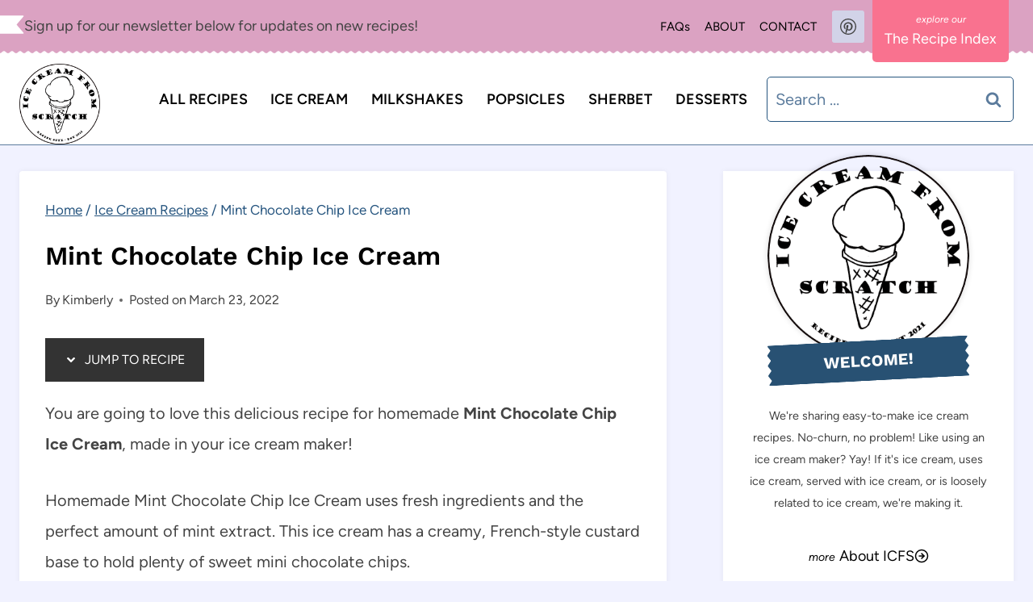

--- FILE ---
content_type: text/html; charset=UTF-8
request_url: https://icecreamfromscratch.com/mint-chocolate-chip-ice-cream/
body_size: 39676
content:
<!doctype html>
<html lang="en-US" class="no-js" itemtype="https://schema.org/Blog" itemscope>
<head><meta charset="UTF-8"><script>if(navigator.userAgent.match(/MSIE|Internet Explorer/i)||navigator.userAgent.match(/Trident\/7\..*?rv:11/i)){var href=document.location.href;if(!href.match(/[?&]nowprocket/)){if(href.indexOf("?")==-1){if(href.indexOf("#")==-1){document.location.href=href+"?nowprocket=1"}else{document.location.href=href.replace("#","?nowprocket=1#")}}else{if(href.indexOf("#")==-1){document.location.href=href+"&nowprocket=1"}else{document.location.href=href.replace("#","&nowprocket=1#")}}}}</script><script>(()=>{class RocketLazyLoadScripts{constructor(){this.v="1.2.6",this.triggerEvents=["keydown","mousedown","mousemove","touchmove","touchstart","touchend","wheel"],this.userEventHandler=this.t.bind(this),this.touchStartHandler=this.i.bind(this),this.touchMoveHandler=this.o.bind(this),this.touchEndHandler=this.h.bind(this),this.clickHandler=this.u.bind(this),this.interceptedClicks=[],this.interceptedClickListeners=[],this.l(this),window.addEventListener("pageshow",(t=>{this.persisted=t.persisted,this.everythingLoaded&&this.m()})),this.CSPIssue=sessionStorage.getItem("rocketCSPIssue"),document.addEventListener("securitypolicyviolation",(t=>{this.CSPIssue||"script-src-elem"!==t.violatedDirective||"data"!==t.blockedURI||(this.CSPIssue=!0,sessionStorage.setItem("rocketCSPIssue",!0))})),document.addEventListener("DOMContentLoaded",(()=>{this.k()})),this.delayedScripts={normal:[],async:[],defer:[]},this.trash=[],this.allJQueries=[]}p(t){document.hidden?t.t():(this.triggerEvents.forEach((e=>window.addEventListener(e,t.userEventHandler,{passive:!0}))),window.addEventListener("touchstart",t.touchStartHandler,{passive:!0}),window.addEventListener("mousedown",t.touchStartHandler),document.addEventListener("visibilitychange",t.userEventHandler))}_(){this.triggerEvents.forEach((t=>window.removeEventListener(t,this.userEventHandler,{passive:!0}))),document.removeEventListener("visibilitychange",this.userEventHandler)}i(t){"HTML"!==t.target.tagName&&(window.addEventListener("touchend",this.touchEndHandler),window.addEventListener("mouseup",this.touchEndHandler),window.addEventListener("touchmove",this.touchMoveHandler,{passive:!0}),window.addEventListener("mousemove",this.touchMoveHandler),t.target.addEventListener("click",this.clickHandler),this.L(t.target,!0),this.S(t.target,"onclick","rocket-onclick"),this.C())}o(t){window.removeEventListener("touchend",this.touchEndHandler),window.removeEventListener("mouseup",this.touchEndHandler),window.removeEventListener("touchmove",this.touchMoveHandler,{passive:!0}),window.removeEventListener("mousemove",this.touchMoveHandler),t.target.removeEventListener("click",this.clickHandler),this.L(t.target,!1),this.S(t.target,"rocket-onclick","onclick"),this.M()}h(){window.removeEventListener("touchend",this.touchEndHandler),window.removeEventListener("mouseup",this.touchEndHandler),window.removeEventListener("touchmove",this.touchMoveHandler,{passive:!0}),window.removeEventListener("mousemove",this.touchMoveHandler)}u(t){t.target.removeEventListener("click",this.clickHandler),this.L(t.target,!1),this.S(t.target,"rocket-onclick","onclick"),this.interceptedClicks.push(t),t.preventDefault(),t.stopPropagation(),t.stopImmediatePropagation(),this.M()}O(){window.removeEventListener("touchstart",this.touchStartHandler,{passive:!0}),window.removeEventListener("mousedown",this.touchStartHandler),this.interceptedClicks.forEach((t=>{t.target.dispatchEvent(new MouseEvent("click",{view:t.view,bubbles:!0,cancelable:!0}))}))}l(t){EventTarget.prototype.addEventListenerWPRocketBase=EventTarget.prototype.addEventListener,EventTarget.prototype.addEventListener=function(e,i,o){"click"!==e||t.windowLoaded||i===t.clickHandler||t.interceptedClickListeners.push({target:this,func:i,options:o}),(this||window).addEventListenerWPRocketBase(e,i,o)}}L(t,e){this.interceptedClickListeners.forEach((i=>{i.target===t&&(e?t.removeEventListener("click",i.func,i.options):t.addEventListener("click",i.func,i.options))})),t.parentNode!==document.documentElement&&this.L(t.parentNode,e)}D(){return new Promise((t=>{this.P?this.M=t:t()}))}C(){this.P=!0}M(){this.P=!1}S(t,e,i){t.hasAttribute&&t.hasAttribute(e)&&(event.target.setAttribute(i,event.target.getAttribute(e)),event.target.removeAttribute(e))}t(){this._(this),"loading"===document.readyState?document.addEventListener("DOMContentLoaded",this.R.bind(this)):this.R()}k(){let t=[];document.querySelectorAll("script[type=rocketlazyloadscript][data-rocket-src]").forEach((e=>{let i=e.getAttribute("data-rocket-src");if(i&&!i.startsWith("data:")){0===i.indexOf("//")&&(i=location.protocol+i);try{const o=new URL(i).origin;o!==location.origin&&t.push({src:o,crossOrigin:e.crossOrigin||"module"===e.getAttribute("data-rocket-type")})}catch(t){}}})),t=[...new Map(t.map((t=>[JSON.stringify(t),t]))).values()],this.T(t,"preconnect")}async R(){this.lastBreath=Date.now(),this.j(this),this.F(this),this.I(),this.W(),this.q(),await this.A(this.delayedScripts.normal),await this.A(this.delayedScripts.defer),await this.A(this.delayedScripts.async);try{await this.U(),await this.H(this),await this.J()}catch(t){console.error(t)}window.dispatchEvent(new Event("rocket-allScriptsLoaded")),this.everythingLoaded=!0,this.D().then((()=>{this.O()})),this.N()}W(){document.querySelectorAll("script[type=rocketlazyloadscript]").forEach((t=>{t.hasAttribute("data-rocket-src")?t.hasAttribute("async")&&!1!==t.async?this.delayedScripts.async.push(t):t.hasAttribute("defer")&&!1!==t.defer||"module"===t.getAttribute("data-rocket-type")?this.delayedScripts.defer.push(t):this.delayedScripts.normal.push(t):this.delayedScripts.normal.push(t)}))}async B(t){if(await this.G(),!0!==t.noModule||!("noModule"in HTMLScriptElement.prototype))return new Promise((e=>{let i;function o(){(i||t).setAttribute("data-rocket-status","executed"),e()}try{if(navigator.userAgent.indexOf("Firefox/")>0||""===navigator.vendor||this.CSPIssue)i=document.createElement("script"),[...t.attributes].forEach((t=>{let e=t.nodeName;"type"!==e&&("data-rocket-type"===e&&(e="type"),"data-rocket-src"===e&&(e="src"),i.setAttribute(e,t.nodeValue))})),t.text&&(i.text=t.text),i.hasAttribute("src")?(i.addEventListener("load",o),i.addEventListener("error",(function(){i.setAttribute("data-rocket-status","failed-network"),e()})),setTimeout((()=>{i.isConnected||e()}),1)):(i.text=t.text,o()),t.parentNode.replaceChild(i,t);else{const i=t.getAttribute("data-rocket-type"),s=t.getAttribute("data-rocket-src");i?(t.type=i,t.removeAttribute("data-rocket-type")):t.removeAttribute("type"),t.addEventListener("load",o),t.addEventListener("error",(i=>{this.CSPIssue&&i.target.src.startsWith("data:")?(console.log("WPRocket: data-uri blocked by CSP -> fallback"),t.removeAttribute("src"),this.B(t).then(e)):(t.setAttribute("data-rocket-status","failed-network"),e())})),s?(t.removeAttribute("data-rocket-src"),t.src=s):t.src="data:text/javascript;base64,"+window.btoa(unescape(encodeURIComponent(t.text)))}}catch(i){t.setAttribute("data-rocket-status","failed-transform"),e()}}));t.setAttribute("data-rocket-status","skipped")}async A(t){const e=t.shift();return e&&e.isConnected?(await this.B(e),this.A(t)):Promise.resolve()}q(){this.T([...this.delayedScripts.normal,...this.delayedScripts.defer,...this.delayedScripts.async],"preload")}T(t,e){var i=document.createDocumentFragment();t.forEach((t=>{const o=t.getAttribute&&t.getAttribute("data-rocket-src")||t.src;if(o&&!o.startsWith("data:")){const s=document.createElement("link");s.href=o,s.rel=e,"preconnect"!==e&&(s.as="script"),t.getAttribute&&"module"===t.getAttribute("data-rocket-type")&&(s.crossOrigin=!0),t.crossOrigin&&(s.crossOrigin=t.crossOrigin),t.integrity&&(s.integrity=t.integrity),i.appendChild(s),this.trash.push(s)}})),document.head.appendChild(i)}j(t){let e={};function i(i,o){return e[o].eventsToRewrite.indexOf(i)>=0&&!t.everythingLoaded?"rocket-"+i:i}function o(t,o){!function(t){e[t]||(e[t]={originalFunctions:{add:t.addEventListener,remove:t.removeEventListener},eventsToRewrite:[]},t.addEventListener=function(){arguments[0]=i(arguments[0],t),e[t].originalFunctions.add.apply(t,arguments)},t.removeEventListener=function(){arguments[0]=i(arguments[0],t),e[t].originalFunctions.remove.apply(t,arguments)})}(t),e[t].eventsToRewrite.push(o)}function s(e,i){let o=e[i];e[i]=null,Object.defineProperty(e,i,{get:()=>o||function(){},set(s){t.everythingLoaded?o=s:e["rocket"+i]=o=s}})}o(document,"DOMContentLoaded"),o(window,"DOMContentLoaded"),o(window,"load"),o(window,"pageshow"),o(document,"readystatechange"),s(document,"onreadystatechange"),s(window,"onload"),s(window,"onpageshow");try{Object.defineProperty(document,"readyState",{get:()=>t.rocketReadyState,set(e){t.rocketReadyState=e},configurable:!0}),document.readyState="loading"}catch(t){console.log("WPRocket DJE readyState conflict, bypassing")}}F(t){let e;function i(e){return t.everythingLoaded?e:e.split(" ").map((t=>"load"===t||0===t.indexOf("load.")?"rocket-jquery-load":t)).join(" ")}function o(o){function s(t){const e=o.fn[t];o.fn[t]=o.fn.init.prototype[t]=function(){return this[0]===window&&("string"==typeof arguments[0]||arguments[0]instanceof String?arguments[0]=i(arguments[0]):"object"==typeof arguments[0]&&Object.keys(arguments[0]).forEach((t=>{const e=arguments[0][t];delete arguments[0][t],arguments[0][i(t)]=e}))),e.apply(this,arguments),this}}o&&o.fn&&!t.allJQueries.includes(o)&&(o.fn.ready=o.fn.init.prototype.ready=function(e){return t.domReadyFired?e.bind(document)(o):document.addEventListener("rocket-DOMContentLoaded",(()=>e.bind(document)(o))),o([])},s("on"),s("one"),t.allJQueries.push(o)),e=o}o(window.jQuery),Object.defineProperty(window,"jQuery",{get:()=>e,set(t){o(t)}})}async H(t){const e=document.querySelector("script[data-webpack]");e&&(await async function(){return new Promise((t=>{e.addEventListener("load",t),e.addEventListener("error",t)}))}(),await t.K(),await t.H(t))}async U(){this.domReadyFired=!0;try{document.readyState="interactive"}catch(t){}await this.G(),document.dispatchEvent(new Event("rocket-readystatechange")),await this.G(),document.rocketonreadystatechange&&document.rocketonreadystatechange(),await this.G(),document.dispatchEvent(new Event("rocket-DOMContentLoaded")),await this.G(),window.dispatchEvent(new Event("rocket-DOMContentLoaded"))}async J(){try{document.readyState="complete"}catch(t){}await this.G(),document.dispatchEvent(new Event("rocket-readystatechange")),await this.G(),document.rocketonreadystatechange&&document.rocketonreadystatechange(),await this.G(),window.dispatchEvent(new Event("rocket-load")),await this.G(),window.rocketonload&&window.rocketonload(),await this.G(),this.allJQueries.forEach((t=>t(window).trigger("rocket-jquery-load"))),await this.G();const t=new Event("rocket-pageshow");t.persisted=this.persisted,window.dispatchEvent(t),await this.G(),window.rocketonpageshow&&window.rocketonpageshow({persisted:this.persisted}),this.windowLoaded=!0}m(){document.onreadystatechange&&document.onreadystatechange(),window.onload&&window.onload(),window.onpageshow&&window.onpageshow({persisted:this.persisted})}I(){const t=new Map;document.write=document.writeln=function(e){const i=document.currentScript;i||console.error("WPRocket unable to document.write this: "+e);const o=document.createRange(),s=i.parentElement;let n=t.get(i);void 0===n&&(n=i.nextSibling,t.set(i,n));const c=document.createDocumentFragment();o.setStart(c,0),c.appendChild(o.createContextualFragment(e)),s.insertBefore(c,n)}}async G(){Date.now()-this.lastBreath>45&&(await this.K(),this.lastBreath=Date.now())}async K(){return document.hidden?new Promise((t=>setTimeout(t))):new Promise((t=>requestAnimationFrame(t)))}N(){this.trash.forEach((t=>t.remove()))}static run(){const t=new RocketLazyLoadScripts;t.p(t)}}RocketLazyLoadScripts.run()})();</script>
	
	<meta name="viewport" content="width=device-width, initial-scale=1, minimum-scale=1">
	<meta name='robots' content='index, follow, max-image-preview:large, max-snippet:-1, max-video-preview:-1' />

	<!-- This site is optimized with the Yoast SEO plugin v26.4 - https://yoast.com/wordpress/plugins/seo/ -->
	<title>Mint Chocolate Chip Ice Cream - Ice Cream From Scratch</title><link rel="preload" data-rocket-preload as="image" href="https://icecreamfromscratch.com/wp-content/uploads/2022/03/Mint-Chocolate-Chip-Ice-Cream-1.2.jpg" imagesrcset="https://icecreamfromscratch.com/wp-content/uploads/2022/03/Mint-Chocolate-Chip-Ice-Cream-1.2.jpg 800w, https://icecreamfromscratch.com/wp-content/uploads/2022/03/Mint-Chocolate-Chip-Ice-Cream-1.2-200x300.jpg 200w, https://icecreamfromscratch.com/wp-content/uploads/2022/03/Mint-Chocolate-Chip-Ice-Cream-1.2-683x1024.jpg 683w, https://icecreamfromscratch.com/wp-content/uploads/2022/03/Mint-Chocolate-Chip-Ice-Cream-1.2-768x1152.jpg 768w, https://icecreamfromscratch.com/wp-content/uploads/2022/03/Mint-Chocolate-Chip-Ice-Cream-1.2-735x1103.jpg 735w" imagesizes="(max-width: 800px) 100vw, 800px" fetchpriority="high">
	<meta name="description" content="You are going to love this delicious recipe for homemade Mint Chocolate Chip Ice Cream, made in your ice cream maker!" />
	<link rel="canonical" href="https://icecreamfromscratch.com/mint-chocolate-chip-ice-cream/" />
	<meta property="og:locale" content="en_US" />
	<meta property="og:type" content="article" />
	<meta property="og:title" content="Mint Chocolate Chip Ice Cream - Ice Cream From Scratch" />
	<meta property="og:description" content="You are going to love this delicious recipe for homemade Mint Chocolate Chip Ice Cream, made in your ice cream maker!" />
	<meta property="og:url" content="https://icecreamfromscratch.com/mint-chocolate-chip-ice-cream/" />
	<meta property="og:site_name" content="Ice Cream From Scratch" />
	<meta property="article:published_time" content="2022-03-23T23:40:43+00:00" />
	<meta property="article:modified_time" content="2024-05-06T17:09:41+00:00" />
	<meta property="og:image" content="https://icecreamfromscratch.com/wp-content/uploads/2022/03/Mint-Chocolate-Chip-Ice-Cream-1.2.jpg" />
	<meta property="og:image:width" content="800" />
	<meta property="og:image:height" content="1200" />
	<meta property="og:image:type" content="image/jpeg" />
	<meta name="author" content="Kimberly" />
	<meta name="twitter:card" content="summary_large_image" />
	<meta name="twitter:label1" content="Written by" />
	<meta name="twitter:data1" content="Kimberly" />
	<meta name="twitter:label2" content="Est. reading time" />
	<meta name="twitter:data2" content="8 minutes" />
	<script type="application/ld+json" class="yoast-schema-graph">{"@context":"https://schema.org","@graph":[{"@type":"Article","@id":"https://icecreamfromscratch.com/mint-chocolate-chip-ice-cream/#article","isPartOf":{"@id":"https://icecreamfromscratch.com/mint-chocolate-chip-ice-cream/"},"author":{"name":"Kimberly","@id":"https://icecreamfromscratch.com/#/schema/person/2ca4aeead61915ad41d991901d82d342"},"headline":"Mint Chocolate Chip Ice Cream","datePublished":"2022-03-23T23:40:43+00:00","dateModified":"2024-05-06T17:09:41+00:00","mainEntityOfPage":{"@id":"https://icecreamfromscratch.com/mint-chocolate-chip-ice-cream/"},"wordCount":1467,"publisher":{"@id":"https://icecreamfromscratch.com/#/schema/person/2ca4aeead61915ad41d991901d82d342"},"image":{"@id":"https://icecreamfromscratch.com/mint-chocolate-chip-ice-cream/#primaryimage"},"thumbnailUrl":"https://icecreamfromscratch.com/wp-content/uploads/2022/03/Mint-Chocolate-Chip-Ice-Cream-1.2.jpg","articleSection":["French Style Custard Base Ice Cream Recipes","Ice Cream Recipes"],"inLanguage":"en-US"},{"@type":"WebPage","@id":"https://icecreamfromscratch.com/mint-chocolate-chip-ice-cream/","url":"https://icecreamfromscratch.com/mint-chocolate-chip-ice-cream/","name":"Mint Chocolate Chip Ice Cream - Ice Cream From Scratch","isPartOf":{"@id":"https://icecreamfromscratch.com/#website"},"primaryImageOfPage":{"@id":"https://icecreamfromscratch.com/mint-chocolate-chip-ice-cream/#primaryimage"},"image":{"@id":"https://icecreamfromscratch.com/mint-chocolate-chip-ice-cream/#primaryimage"},"thumbnailUrl":"https://icecreamfromscratch.com/wp-content/uploads/2022/03/Mint-Chocolate-Chip-Ice-Cream-1.2.jpg","datePublished":"2022-03-23T23:40:43+00:00","dateModified":"2024-05-06T17:09:41+00:00","description":"You are going to love this delicious recipe for homemade Mint Chocolate Chip Ice Cream, made in your ice cream maker!","breadcrumb":{"@id":"https://icecreamfromscratch.com/mint-chocolate-chip-ice-cream/#breadcrumb"},"inLanguage":"en-US","potentialAction":[{"@type":"ReadAction","target":["https://icecreamfromscratch.com/mint-chocolate-chip-ice-cream/"]}]},{"@type":"ImageObject","inLanguage":"en-US","@id":"https://icecreamfromscratch.com/mint-chocolate-chip-ice-cream/#primaryimage","url":"https://icecreamfromscratch.com/wp-content/uploads/2022/03/Mint-Chocolate-Chip-Ice-Cream-1.2.jpg","contentUrl":"https://icecreamfromscratch.com/wp-content/uploads/2022/03/Mint-Chocolate-Chip-Ice-Cream-1.2.jpg","width":800,"height":1200,"caption":"a sugar cone propped up in a glass, topped with two scoops of mint chocolate chip ice cream."},{"@type":"BreadcrumbList","@id":"https://icecreamfromscratch.com/mint-chocolate-chip-ice-cream/#breadcrumb","itemListElement":[{"@type":"ListItem","position":1,"name":"Home","item":"https://icecreamfromscratch.com/"},{"@type":"ListItem","position":2,"name":"Mint Chocolate Chip Ice Cream"}]},{"@type":"WebSite","@id":"https://icecreamfromscratch.com/#website","url":"https://icecreamfromscratch.com/","name":"Ice Cream From Scratch","description":"Easy from-scratch ice cream recipes that use minimal ingredients.","publisher":{"@id":"https://icecreamfromscratch.com/#/schema/person/2ca4aeead61915ad41d991901d82d342"},"potentialAction":[{"@type":"SearchAction","target":{"@type":"EntryPoint","urlTemplate":"https://icecreamfromscratch.com/?s={search_term_string}"},"query-input":{"@type":"PropertyValueSpecification","valueRequired":true,"valueName":"search_term_string"}}],"inLanguage":"en-US"},{"@type":["Person","Organization"],"@id":"https://icecreamfromscratch.com/#/schema/person/2ca4aeead61915ad41d991901d82d342","name":"Kimberly","image":{"@type":"ImageObject","inLanguage":"en-US","@id":"https://icecreamfromscratch.com/#/schema/person/image/","url":"https://icecreamfromscratch.com/wp-content/uploads/2021/06/cropped-cropped-Ice-Cream-From-Scratch-Logo-640×340.png","contentUrl":"https://icecreamfromscratch.com/wp-content/uploads/2021/06/cropped-cropped-Ice-Cream-From-Scratch-Logo-640×340.png","width":340,"height":340,"caption":"Kimberly"},"logo":{"@id":"https://icecreamfromscratch.com/#/schema/person/image/"},"description":"I believe you can make amazing ice cream recipes at home using only a handful of ingredients, and minimal steps. I’m here to share my tried-and-true ice cream recipes with you!","sameAs":["https://icecreamfromscratch.com/about/"],"url":"https://icecreamfromscratch.com/author/icecreamfromscratch/"}]}</script>
	<!-- / Yoast SEO plugin. -->


<link rel='dns-prefetch' href='//scripts.mediavine.com' />

<link rel="alternate" type="application/rss+xml" title="Ice Cream From Scratch &raquo; Feed" href="https://icecreamfromscratch.com/feed/" />
<link rel="alternate" type="application/rss+xml" title="Ice Cream From Scratch &raquo; Comments Feed" href="https://icecreamfromscratch.com/comments/feed/" />
			<script type="rocketlazyloadscript">document.documentElement.classList.remove( 'no-js' );</script>
			<link rel="alternate" title="oEmbed (JSON)" type="application/json+oembed" href="https://icecreamfromscratch.com/wp-json/oembed/1.0/embed?url=https%3A%2F%2Ficecreamfromscratch.com%2Fmint-chocolate-chip-ice-cream%2F" />
<link rel="alternate" title="oEmbed (XML)" type="text/xml+oembed" href="https://icecreamfromscratch.com/wp-json/oembed/1.0/embed?url=https%3A%2F%2Ficecreamfromscratch.com%2Fmint-chocolate-chip-ice-cream%2F&#038;format=xml" />
<style id='wp-img-auto-sizes-contain-inline-css'>
img:is([sizes=auto i],[sizes^="auto," i]){contain-intrinsic-size:3000px 1500px}
/*# sourceURL=wp-img-auto-sizes-contain-inline-css */
</style>
<style id='wp-emoji-styles-inline-css'>

	img.wp-smiley, img.emoji {
		display: inline !important;
		border: none !important;
		box-shadow: none !important;
		height: 1em !important;
		width: 1em !important;
		margin: 0 0.07em !important;
		vertical-align: -0.1em !important;
		background: none !important;
		padding: 0 !important;
	}
/*# sourceURL=wp-emoji-styles-inline-css */
</style>
<style id='wp-block-library-inline-css'>
:root{--wp-block-synced-color:#7a00df;--wp-block-synced-color--rgb:122,0,223;--wp-bound-block-color:var(--wp-block-synced-color);--wp-editor-canvas-background:#ddd;--wp-admin-theme-color:#007cba;--wp-admin-theme-color--rgb:0,124,186;--wp-admin-theme-color-darker-10:#006ba1;--wp-admin-theme-color-darker-10--rgb:0,107,160.5;--wp-admin-theme-color-darker-20:#005a87;--wp-admin-theme-color-darker-20--rgb:0,90,135;--wp-admin-border-width-focus:2px}@media (min-resolution:192dpi){:root{--wp-admin-border-width-focus:1.5px}}.wp-element-button{cursor:pointer}:root .has-very-light-gray-background-color{background-color:#eee}:root .has-very-dark-gray-background-color{background-color:#313131}:root .has-very-light-gray-color{color:#eee}:root .has-very-dark-gray-color{color:#313131}:root .has-vivid-green-cyan-to-vivid-cyan-blue-gradient-background{background:linear-gradient(135deg,#00d084,#0693e3)}:root .has-purple-crush-gradient-background{background:linear-gradient(135deg,#34e2e4,#4721fb 50%,#ab1dfe)}:root .has-hazy-dawn-gradient-background{background:linear-gradient(135deg,#faaca8,#dad0ec)}:root .has-subdued-olive-gradient-background{background:linear-gradient(135deg,#fafae1,#67a671)}:root .has-atomic-cream-gradient-background{background:linear-gradient(135deg,#fdd79a,#004a59)}:root .has-nightshade-gradient-background{background:linear-gradient(135deg,#330968,#31cdcf)}:root .has-midnight-gradient-background{background:linear-gradient(135deg,#020381,#2874fc)}:root{--wp--preset--font-size--normal:16px;--wp--preset--font-size--huge:42px}.has-regular-font-size{font-size:1em}.has-larger-font-size{font-size:2.625em}.has-normal-font-size{font-size:var(--wp--preset--font-size--normal)}.has-huge-font-size{font-size:var(--wp--preset--font-size--huge)}.has-text-align-center{text-align:center}.has-text-align-left{text-align:left}.has-text-align-right{text-align:right}.has-fit-text{white-space:nowrap!important}#end-resizable-editor-section{display:none}.aligncenter{clear:both}.items-justified-left{justify-content:flex-start}.items-justified-center{justify-content:center}.items-justified-right{justify-content:flex-end}.items-justified-space-between{justify-content:space-between}.screen-reader-text{border:0;clip-path:inset(50%);height:1px;margin:-1px;overflow:hidden;padding:0;position:absolute;width:1px;word-wrap:normal!important}.screen-reader-text:focus{background-color:#ddd;clip-path:none;color:#444;display:block;font-size:1em;height:auto;left:5px;line-height:normal;padding:15px 23px 14px;text-decoration:none;top:5px;width:auto;z-index:100000}html :where(.has-border-color){border-style:solid}html :where([style*=border-top-color]){border-top-style:solid}html :where([style*=border-right-color]){border-right-style:solid}html :where([style*=border-bottom-color]){border-bottom-style:solid}html :where([style*=border-left-color]){border-left-style:solid}html :where([style*=border-width]){border-style:solid}html :where([style*=border-top-width]){border-top-style:solid}html :where([style*=border-right-width]){border-right-style:solid}html :where([style*=border-bottom-width]){border-bottom-style:solid}html :where([style*=border-left-width]){border-left-style:solid}html :where(img[class*=wp-image-]){height:auto;max-width:100%}:where(figure){margin:0 0 1em}html :where(.is-position-sticky){--wp-admin--admin-bar--position-offset:var(--wp-admin--admin-bar--height,0px)}@media screen and (max-width:600px){html :where(.is-position-sticky){--wp-admin--admin-bar--position-offset:0px}}

/*# sourceURL=wp-block-library-inline-css */
</style><style id='wp-block-heading-inline-css'>
h1:where(.wp-block-heading).has-background,h2:where(.wp-block-heading).has-background,h3:where(.wp-block-heading).has-background,h4:where(.wp-block-heading).has-background,h5:where(.wp-block-heading).has-background,h6:where(.wp-block-heading).has-background{padding:1.25em 2.375em}h1.has-text-align-left[style*=writing-mode]:where([style*=vertical-lr]),h1.has-text-align-right[style*=writing-mode]:where([style*=vertical-rl]),h2.has-text-align-left[style*=writing-mode]:where([style*=vertical-lr]),h2.has-text-align-right[style*=writing-mode]:where([style*=vertical-rl]),h3.has-text-align-left[style*=writing-mode]:where([style*=vertical-lr]),h3.has-text-align-right[style*=writing-mode]:where([style*=vertical-rl]),h4.has-text-align-left[style*=writing-mode]:where([style*=vertical-lr]),h4.has-text-align-right[style*=writing-mode]:where([style*=vertical-rl]),h5.has-text-align-left[style*=writing-mode]:where([style*=vertical-lr]),h5.has-text-align-right[style*=writing-mode]:where([style*=vertical-rl]),h6.has-text-align-left[style*=writing-mode]:where([style*=vertical-lr]),h6.has-text-align-right[style*=writing-mode]:where([style*=vertical-rl]){rotate:180deg}
/*# sourceURL=https://icecreamfromscratch.com/wp-includes/blocks/heading/style.min.css */
</style>
<style id='wp-block-image-inline-css'>
.wp-block-image>a,.wp-block-image>figure>a{display:inline-block}.wp-block-image img{box-sizing:border-box;height:auto;max-width:100%;vertical-align:bottom}@media not (prefers-reduced-motion){.wp-block-image img.hide{visibility:hidden}.wp-block-image img.show{animation:show-content-image .4s}}.wp-block-image[style*=border-radius] img,.wp-block-image[style*=border-radius]>a{border-radius:inherit}.wp-block-image.has-custom-border img{box-sizing:border-box}.wp-block-image.aligncenter{text-align:center}.wp-block-image.alignfull>a,.wp-block-image.alignwide>a{width:100%}.wp-block-image.alignfull img,.wp-block-image.alignwide img{height:auto;width:100%}.wp-block-image .aligncenter,.wp-block-image .alignleft,.wp-block-image .alignright,.wp-block-image.aligncenter,.wp-block-image.alignleft,.wp-block-image.alignright{display:table}.wp-block-image .aligncenter>figcaption,.wp-block-image .alignleft>figcaption,.wp-block-image .alignright>figcaption,.wp-block-image.aligncenter>figcaption,.wp-block-image.alignleft>figcaption,.wp-block-image.alignright>figcaption{caption-side:bottom;display:table-caption}.wp-block-image .alignleft{float:left;margin:.5em 1em .5em 0}.wp-block-image .alignright{float:right;margin:.5em 0 .5em 1em}.wp-block-image .aligncenter{margin-left:auto;margin-right:auto}.wp-block-image :where(figcaption){margin-bottom:1em;margin-top:.5em}.wp-block-image.is-style-circle-mask img{border-radius:9999px}@supports ((-webkit-mask-image:none) or (mask-image:none)) or (-webkit-mask-image:none){.wp-block-image.is-style-circle-mask img{border-radius:0;-webkit-mask-image:url('data:image/svg+xml;utf8,<svg viewBox="0 0 100 100" xmlns="http://www.w3.org/2000/svg"><circle cx="50" cy="50" r="50"/></svg>');mask-image:url('data:image/svg+xml;utf8,<svg viewBox="0 0 100 100" xmlns="http://www.w3.org/2000/svg"><circle cx="50" cy="50" r="50"/></svg>');mask-mode:alpha;-webkit-mask-position:center;mask-position:center;-webkit-mask-repeat:no-repeat;mask-repeat:no-repeat;-webkit-mask-size:contain;mask-size:contain}}:root :where(.wp-block-image.is-style-rounded img,.wp-block-image .is-style-rounded img){border-radius:9999px}.wp-block-image figure{margin:0}.wp-lightbox-container{display:flex;flex-direction:column;position:relative}.wp-lightbox-container img{cursor:zoom-in}.wp-lightbox-container img:hover+button{opacity:1}.wp-lightbox-container button{align-items:center;backdrop-filter:blur(16px) saturate(180%);background-color:#5a5a5a40;border:none;border-radius:4px;cursor:zoom-in;display:flex;height:20px;justify-content:center;opacity:0;padding:0;position:absolute;right:16px;text-align:center;top:16px;width:20px;z-index:100}@media not (prefers-reduced-motion){.wp-lightbox-container button{transition:opacity .2s ease}}.wp-lightbox-container button:focus-visible{outline:3px auto #5a5a5a40;outline:3px auto -webkit-focus-ring-color;outline-offset:3px}.wp-lightbox-container button:hover{cursor:pointer;opacity:1}.wp-lightbox-container button:focus{opacity:1}.wp-lightbox-container button:focus,.wp-lightbox-container button:hover,.wp-lightbox-container button:not(:hover):not(:active):not(.has-background){background-color:#5a5a5a40;border:none}.wp-lightbox-overlay{box-sizing:border-box;cursor:zoom-out;height:100vh;left:0;overflow:hidden;position:fixed;top:0;visibility:hidden;width:100%;z-index:100000}.wp-lightbox-overlay .close-button{align-items:center;cursor:pointer;display:flex;justify-content:center;min-height:40px;min-width:40px;padding:0;position:absolute;right:calc(env(safe-area-inset-right) + 16px);top:calc(env(safe-area-inset-top) + 16px);z-index:5000000}.wp-lightbox-overlay .close-button:focus,.wp-lightbox-overlay .close-button:hover,.wp-lightbox-overlay .close-button:not(:hover):not(:active):not(.has-background){background:none;border:none}.wp-lightbox-overlay .lightbox-image-container{height:var(--wp--lightbox-container-height);left:50%;overflow:hidden;position:absolute;top:50%;transform:translate(-50%,-50%);transform-origin:top left;width:var(--wp--lightbox-container-width);z-index:9999999999}.wp-lightbox-overlay .wp-block-image{align-items:center;box-sizing:border-box;display:flex;height:100%;justify-content:center;margin:0;position:relative;transform-origin:0 0;width:100%;z-index:3000000}.wp-lightbox-overlay .wp-block-image img{height:var(--wp--lightbox-image-height);min-height:var(--wp--lightbox-image-height);min-width:var(--wp--lightbox-image-width);width:var(--wp--lightbox-image-width)}.wp-lightbox-overlay .wp-block-image figcaption{display:none}.wp-lightbox-overlay button{background:none;border:none}.wp-lightbox-overlay .scrim{background-color:#fff;height:100%;opacity:.9;position:absolute;width:100%;z-index:2000000}.wp-lightbox-overlay.active{visibility:visible}@media not (prefers-reduced-motion){.wp-lightbox-overlay.active{animation:turn-on-visibility .25s both}.wp-lightbox-overlay.active img{animation:turn-on-visibility .35s both}.wp-lightbox-overlay.show-closing-animation:not(.active){animation:turn-off-visibility .35s both}.wp-lightbox-overlay.show-closing-animation:not(.active) img{animation:turn-off-visibility .25s both}.wp-lightbox-overlay.zoom.active{animation:none;opacity:1;visibility:visible}.wp-lightbox-overlay.zoom.active .lightbox-image-container{animation:lightbox-zoom-in .4s}.wp-lightbox-overlay.zoom.active .lightbox-image-container img{animation:none}.wp-lightbox-overlay.zoom.active .scrim{animation:turn-on-visibility .4s forwards}.wp-lightbox-overlay.zoom.show-closing-animation:not(.active){animation:none}.wp-lightbox-overlay.zoom.show-closing-animation:not(.active) .lightbox-image-container{animation:lightbox-zoom-out .4s}.wp-lightbox-overlay.zoom.show-closing-animation:not(.active) .lightbox-image-container img{animation:none}.wp-lightbox-overlay.zoom.show-closing-animation:not(.active) .scrim{animation:turn-off-visibility .4s forwards}}@keyframes show-content-image{0%{visibility:hidden}99%{visibility:hidden}to{visibility:visible}}@keyframes turn-on-visibility{0%{opacity:0}to{opacity:1}}@keyframes turn-off-visibility{0%{opacity:1;visibility:visible}99%{opacity:0;visibility:visible}to{opacity:0;visibility:hidden}}@keyframes lightbox-zoom-in{0%{transform:translate(calc((-100vw + var(--wp--lightbox-scrollbar-width))/2 + var(--wp--lightbox-initial-left-position)),calc(-50vh + var(--wp--lightbox-initial-top-position))) scale(var(--wp--lightbox-scale))}to{transform:translate(-50%,-50%) scale(1)}}@keyframes lightbox-zoom-out{0%{transform:translate(-50%,-50%) scale(1);visibility:visible}99%{visibility:visible}to{transform:translate(calc((-100vw + var(--wp--lightbox-scrollbar-width))/2 + var(--wp--lightbox-initial-left-position)),calc(-50vh + var(--wp--lightbox-initial-top-position))) scale(var(--wp--lightbox-scale));visibility:hidden}}
/*# sourceURL=https://icecreamfromscratch.com/wp-includes/blocks/image/style.min.css */
</style>
<style id='wp-block-list-inline-css'>
ol,ul{box-sizing:border-box}:root :where(.wp-block-list.has-background){padding:1.25em 2.375em}
/*# sourceURL=https://icecreamfromscratch.com/wp-includes/blocks/list/style.min.css */
</style>
<style id='wp-block-search-inline-css'>
.wp-block-search__button{margin-left:10px;word-break:normal}.wp-block-search__button.has-icon{line-height:0}.wp-block-search__button svg{height:1.25em;min-height:24px;min-width:24px;width:1.25em;fill:currentColor;vertical-align:text-bottom}:where(.wp-block-search__button){border:1px solid #ccc;padding:6px 10px}.wp-block-search__inside-wrapper{display:flex;flex:auto;flex-wrap:nowrap;max-width:100%}.wp-block-search__label{width:100%}.wp-block-search.wp-block-search__button-only .wp-block-search__button{box-sizing:border-box;display:flex;flex-shrink:0;justify-content:center;margin-left:0;max-width:100%}.wp-block-search.wp-block-search__button-only .wp-block-search__inside-wrapper{min-width:0!important;transition-property:width}.wp-block-search.wp-block-search__button-only .wp-block-search__input{flex-basis:100%;transition-duration:.3s}.wp-block-search.wp-block-search__button-only.wp-block-search__searchfield-hidden,.wp-block-search.wp-block-search__button-only.wp-block-search__searchfield-hidden .wp-block-search__inside-wrapper{overflow:hidden}.wp-block-search.wp-block-search__button-only.wp-block-search__searchfield-hidden .wp-block-search__input{border-left-width:0!important;border-right-width:0!important;flex-basis:0;flex-grow:0;margin:0;min-width:0!important;padding-left:0!important;padding-right:0!important;width:0!important}:where(.wp-block-search__input){appearance:none;border:1px solid #949494;flex-grow:1;font-family:inherit;font-size:inherit;font-style:inherit;font-weight:inherit;letter-spacing:inherit;line-height:inherit;margin-left:0;margin-right:0;min-width:3rem;padding:8px;text-decoration:unset!important;text-transform:inherit}:where(.wp-block-search__button-inside .wp-block-search__inside-wrapper){background-color:#fff;border:1px solid #949494;box-sizing:border-box;padding:4px}:where(.wp-block-search__button-inside .wp-block-search__inside-wrapper) .wp-block-search__input{border:none;border-radius:0;padding:0 4px}:where(.wp-block-search__button-inside .wp-block-search__inside-wrapper) .wp-block-search__input:focus{outline:none}:where(.wp-block-search__button-inside .wp-block-search__inside-wrapper) :where(.wp-block-search__button){padding:4px 8px}.wp-block-search.aligncenter .wp-block-search__inside-wrapper{margin:auto}.wp-block[data-align=right] .wp-block-search.wp-block-search__button-only .wp-block-search__inside-wrapper{float:right}
/*# sourceURL=https://icecreamfromscratch.com/wp-includes/blocks/search/style.min.css */
</style>
<style id='wp-block-paragraph-inline-css'>
.is-small-text{font-size:.875em}.is-regular-text{font-size:1em}.is-large-text{font-size:2.25em}.is-larger-text{font-size:3em}.has-drop-cap:not(:focus):first-letter{float:left;font-size:8.4em;font-style:normal;font-weight:100;line-height:.68;margin:.05em .1em 0 0;text-transform:uppercase}body.rtl .has-drop-cap:not(:focus):first-letter{float:none;margin-left:.1em}p.has-drop-cap.has-background{overflow:hidden}:root :where(p.has-background){padding:1.25em 2.375em}:where(p.has-text-color:not(.has-link-color)) a{color:inherit}p.has-text-align-left[style*="writing-mode:vertical-lr"],p.has-text-align-right[style*="writing-mode:vertical-rl"]{rotate:180deg}
/*# sourceURL=https://icecreamfromscratch.com/wp-includes/blocks/paragraph/style.min.css */
</style>
<style id='global-styles-inline-css'>
:root{--wp--preset--aspect-ratio--square: 1;--wp--preset--aspect-ratio--4-3: 4/3;--wp--preset--aspect-ratio--3-4: 3/4;--wp--preset--aspect-ratio--3-2: 3/2;--wp--preset--aspect-ratio--2-3: 2/3;--wp--preset--aspect-ratio--16-9: 16/9;--wp--preset--aspect-ratio--9-16: 9/16;--wp--preset--color--black: #000000;--wp--preset--color--cyan-bluish-gray: #abb8c3;--wp--preset--color--white: #ffffff;--wp--preset--color--pale-pink: #f78da7;--wp--preset--color--vivid-red: #cf2e2e;--wp--preset--color--luminous-vivid-orange: #ff6900;--wp--preset--color--luminous-vivid-amber: #fcb900;--wp--preset--color--light-green-cyan: #7bdcb5;--wp--preset--color--vivid-green-cyan: #00d084;--wp--preset--color--pale-cyan-blue: #8ed1fc;--wp--preset--color--vivid-cyan-blue: #0693e3;--wp--preset--color--vivid-purple: #9b51e0;--wp--preset--color--theme-palette-1: var(--global-palette1);--wp--preset--color--theme-palette-2: var(--global-palette2);--wp--preset--color--theme-palette-3: var(--global-palette3);--wp--preset--color--theme-palette-4: var(--global-palette4);--wp--preset--color--theme-palette-5: var(--global-palette5);--wp--preset--color--theme-palette-6: var(--global-palette6);--wp--preset--color--theme-palette-7: var(--global-palette7);--wp--preset--color--theme-palette-8: var(--global-palette8);--wp--preset--color--theme-palette-9: var(--global-palette9);--wp--preset--gradient--vivid-cyan-blue-to-vivid-purple: linear-gradient(135deg,rgb(6,147,227) 0%,rgb(155,81,224) 100%);--wp--preset--gradient--light-green-cyan-to-vivid-green-cyan: linear-gradient(135deg,rgb(122,220,180) 0%,rgb(0,208,130) 100%);--wp--preset--gradient--luminous-vivid-amber-to-luminous-vivid-orange: linear-gradient(135deg,rgb(252,185,0) 0%,rgb(255,105,0) 100%);--wp--preset--gradient--luminous-vivid-orange-to-vivid-red: linear-gradient(135deg,rgb(255,105,0) 0%,rgb(207,46,46) 100%);--wp--preset--gradient--very-light-gray-to-cyan-bluish-gray: linear-gradient(135deg,rgb(238,238,238) 0%,rgb(169,184,195) 100%);--wp--preset--gradient--cool-to-warm-spectrum: linear-gradient(135deg,rgb(74,234,220) 0%,rgb(151,120,209) 20%,rgb(207,42,186) 40%,rgb(238,44,130) 60%,rgb(251,105,98) 80%,rgb(254,248,76) 100%);--wp--preset--gradient--blush-light-purple: linear-gradient(135deg,rgb(255,206,236) 0%,rgb(152,150,240) 100%);--wp--preset--gradient--blush-bordeaux: linear-gradient(135deg,rgb(254,205,165) 0%,rgb(254,45,45) 50%,rgb(107,0,62) 100%);--wp--preset--gradient--luminous-dusk: linear-gradient(135deg,rgb(255,203,112) 0%,rgb(199,81,192) 50%,rgb(65,88,208) 100%);--wp--preset--gradient--pale-ocean: linear-gradient(135deg,rgb(255,245,203) 0%,rgb(182,227,212) 50%,rgb(51,167,181) 100%);--wp--preset--gradient--electric-grass: linear-gradient(135deg,rgb(202,248,128) 0%,rgb(113,206,126) 100%);--wp--preset--gradient--midnight: linear-gradient(135deg,rgb(2,3,129) 0%,rgb(40,116,252) 100%);--wp--preset--font-size--small: var(--global-font-size-small);--wp--preset--font-size--medium: var(--global-font-size-medium);--wp--preset--font-size--large: var(--global-font-size-large);--wp--preset--font-size--x-large: 42px;--wp--preset--font-size--larger: var(--global-font-size-larger);--wp--preset--font-size--xxlarge: var(--global-font-size-xxlarge);--wp--preset--spacing--20: 0.44rem;--wp--preset--spacing--30: 0.67rem;--wp--preset--spacing--40: 1rem;--wp--preset--spacing--50: 1.5rem;--wp--preset--spacing--60: 2.25rem;--wp--preset--spacing--70: 3.38rem;--wp--preset--spacing--80: 5.06rem;--wp--preset--shadow--natural: 6px 6px 9px rgba(0, 0, 0, 0.2);--wp--preset--shadow--deep: 12px 12px 50px rgba(0, 0, 0, 0.4);--wp--preset--shadow--sharp: 6px 6px 0px rgba(0, 0, 0, 0.2);--wp--preset--shadow--outlined: 6px 6px 0px -3px rgb(255, 255, 255), 6px 6px rgb(0, 0, 0);--wp--preset--shadow--crisp: 6px 6px 0px rgb(0, 0, 0);}:where(.is-layout-flex){gap: 0.5em;}:where(.is-layout-grid){gap: 0.5em;}body .is-layout-flex{display: flex;}.is-layout-flex{flex-wrap: wrap;align-items: center;}.is-layout-flex > :is(*, div){margin: 0;}body .is-layout-grid{display: grid;}.is-layout-grid > :is(*, div){margin: 0;}:where(.wp-block-columns.is-layout-flex){gap: 2em;}:where(.wp-block-columns.is-layout-grid){gap: 2em;}:where(.wp-block-post-template.is-layout-flex){gap: 1.25em;}:where(.wp-block-post-template.is-layout-grid){gap: 1.25em;}.has-black-color{color: var(--wp--preset--color--black) !important;}.has-cyan-bluish-gray-color{color: var(--wp--preset--color--cyan-bluish-gray) !important;}.has-white-color{color: var(--wp--preset--color--white) !important;}.has-pale-pink-color{color: var(--wp--preset--color--pale-pink) !important;}.has-vivid-red-color{color: var(--wp--preset--color--vivid-red) !important;}.has-luminous-vivid-orange-color{color: var(--wp--preset--color--luminous-vivid-orange) !important;}.has-luminous-vivid-amber-color{color: var(--wp--preset--color--luminous-vivid-amber) !important;}.has-light-green-cyan-color{color: var(--wp--preset--color--light-green-cyan) !important;}.has-vivid-green-cyan-color{color: var(--wp--preset--color--vivid-green-cyan) !important;}.has-pale-cyan-blue-color{color: var(--wp--preset--color--pale-cyan-blue) !important;}.has-vivid-cyan-blue-color{color: var(--wp--preset--color--vivid-cyan-blue) !important;}.has-vivid-purple-color{color: var(--wp--preset--color--vivid-purple) !important;}.has-black-background-color{background-color: var(--wp--preset--color--black) !important;}.has-cyan-bluish-gray-background-color{background-color: var(--wp--preset--color--cyan-bluish-gray) !important;}.has-white-background-color{background-color: var(--wp--preset--color--white) !important;}.has-pale-pink-background-color{background-color: var(--wp--preset--color--pale-pink) !important;}.has-vivid-red-background-color{background-color: var(--wp--preset--color--vivid-red) !important;}.has-luminous-vivid-orange-background-color{background-color: var(--wp--preset--color--luminous-vivid-orange) !important;}.has-luminous-vivid-amber-background-color{background-color: var(--wp--preset--color--luminous-vivid-amber) !important;}.has-light-green-cyan-background-color{background-color: var(--wp--preset--color--light-green-cyan) !important;}.has-vivid-green-cyan-background-color{background-color: var(--wp--preset--color--vivid-green-cyan) !important;}.has-pale-cyan-blue-background-color{background-color: var(--wp--preset--color--pale-cyan-blue) !important;}.has-vivid-cyan-blue-background-color{background-color: var(--wp--preset--color--vivid-cyan-blue) !important;}.has-vivid-purple-background-color{background-color: var(--wp--preset--color--vivid-purple) !important;}.has-black-border-color{border-color: var(--wp--preset--color--black) !important;}.has-cyan-bluish-gray-border-color{border-color: var(--wp--preset--color--cyan-bluish-gray) !important;}.has-white-border-color{border-color: var(--wp--preset--color--white) !important;}.has-pale-pink-border-color{border-color: var(--wp--preset--color--pale-pink) !important;}.has-vivid-red-border-color{border-color: var(--wp--preset--color--vivid-red) !important;}.has-luminous-vivid-orange-border-color{border-color: var(--wp--preset--color--luminous-vivid-orange) !important;}.has-luminous-vivid-amber-border-color{border-color: var(--wp--preset--color--luminous-vivid-amber) !important;}.has-light-green-cyan-border-color{border-color: var(--wp--preset--color--light-green-cyan) !important;}.has-vivid-green-cyan-border-color{border-color: var(--wp--preset--color--vivid-green-cyan) !important;}.has-pale-cyan-blue-border-color{border-color: var(--wp--preset--color--pale-cyan-blue) !important;}.has-vivid-cyan-blue-border-color{border-color: var(--wp--preset--color--vivid-cyan-blue) !important;}.has-vivid-purple-border-color{border-color: var(--wp--preset--color--vivid-purple) !important;}.has-vivid-cyan-blue-to-vivid-purple-gradient-background{background: var(--wp--preset--gradient--vivid-cyan-blue-to-vivid-purple) !important;}.has-light-green-cyan-to-vivid-green-cyan-gradient-background{background: var(--wp--preset--gradient--light-green-cyan-to-vivid-green-cyan) !important;}.has-luminous-vivid-amber-to-luminous-vivid-orange-gradient-background{background: var(--wp--preset--gradient--luminous-vivid-amber-to-luminous-vivid-orange) !important;}.has-luminous-vivid-orange-to-vivid-red-gradient-background{background: var(--wp--preset--gradient--luminous-vivid-orange-to-vivid-red) !important;}.has-very-light-gray-to-cyan-bluish-gray-gradient-background{background: var(--wp--preset--gradient--very-light-gray-to-cyan-bluish-gray) !important;}.has-cool-to-warm-spectrum-gradient-background{background: var(--wp--preset--gradient--cool-to-warm-spectrum) !important;}.has-blush-light-purple-gradient-background{background: var(--wp--preset--gradient--blush-light-purple) !important;}.has-blush-bordeaux-gradient-background{background: var(--wp--preset--gradient--blush-bordeaux) !important;}.has-luminous-dusk-gradient-background{background: var(--wp--preset--gradient--luminous-dusk) !important;}.has-pale-ocean-gradient-background{background: var(--wp--preset--gradient--pale-ocean) !important;}.has-electric-grass-gradient-background{background: var(--wp--preset--gradient--electric-grass) !important;}.has-midnight-gradient-background{background: var(--wp--preset--gradient--midnight) !important;}.has-small-font-size{font-size: var(--wp--preset--font-size--small) !important;}.has-medium-font-size{font-size: var(--wp--preset--font-size--medium) !important;}.has-large-font-size{font-size: var(--wp--preset--font-size--large) !important;}.has-x-large-font-size{font-size: var(--wp--preset--font-size--x-large) !important;}
/*# sourceURL=global-styles-inline-css */
</style>

<style id='classic-theme-styles-inline-css'>
/*! This file is auto-generated */
.wp-block-button__link{color:#fff;background-color:#32373c;border-radius:9999px;box-shadow:none;text-decoration:none;padding:calc(.667em + 2px) calc(1.333em + 2px);font-size:1.125em}.wp-block-file__button{background:#32373c;color:#fff;text-decoration:none}
/*# sourceURL=/wp-includes/css/classic-themes.min.css */
</style>
<link rel='stylesheet' id='kadence-global-css' href='https://icecreamfromscratch.com/wp-content/themes/kadence/assets/css/global.min.css?ver=1.3.6' media='all' />
<style id='kadence-global-inline-css'>
/* Kadence Base CSS */
:root{--global-palette1:#f9728f;--global-palette2:#dba2c2;--global-palette3:#000000;--global-palette4:#444444;--global-palette5:#26557f;--global-palette6:#5c7c9d;--global-palette7:#d2d3e8;--global-palette8:#f1f2ff;--global-palette9:#ffffff;--global-palette9rgb:255, 255, 255;--global-palette-highlight:var(--global-palette1);--global-palette-highlight-alt:var(--global-palette2);--global-palette-highlight-alt2:var(--global-palette9);--global-palette-btn-bg:var(--global-palette1);--global-palette-btn-bg-hover:var(--global-palette9);--global-palette-btn:var(--global-palette9);--global-palette-btn-hover:var(--global-palette4);--global-body-font-family:Figtree, sans-serif;--global-heading-font-family:'Work Sans', sans-serif;--global-primary-nav-font-family:inherit;--global-fallback-font:sans-serif;--global-display-fallback-font:sans-serif;--global-content-width:1290px;--global-content-wide-width:calc(1290px + 230px);--global-content-narrow-width:842px;--global-content-edge-padding:1.5rem;--global-content-boxed-padding:2rem;--global-calc-content-width:calc(1290px - var(--global-content-edge-padding) - var(--global-content-edge-padding) );--wp--style--global--content-size:var(--global-calc-content-width);}.wp-site-blocks{--global-vw:calc( 100vw - ( 0.5 * var(--scrollbar-offset)));}body{background:var(--global-palette8);}body, input, select, optgroup, textarea{font-style:normal;font-weight:normal;font-size:20px;line-height:1.9;font-family:var(--global-body-font-family);color:var(--global-palette4);}.content-bg, body.content-style-unboxed .site{background:var(--global-palette9);}h1,h2,h3,h4,h5,h6{font-family:var(--global-heading-font-family);}h1{font-style:normal;font-weight:600;font-size:32px;line-height:1.5;color:var(--global-palette3);}h2{font-style:normal;font-weight:600;font-size:28px;line-height:1.5;color:var(--global-palette3);}h3{font-weight:700;font-size:24px;line-height:1.5;color:var(--global-palette3);}h4{font-style:normal;font-weight:600;font-size:18px;line-height:1.5;letter-spacing:1px;text-transform:uppercase;color:var(--global-palette4);}h5{font-style:normal;font-weight:normal;font-size:20px;line-height:1.5;font-family:'Special Elite', var(--global-display-fallback-font);color:var(--global-palette3);}h6{font-weight:700;font-size:18px;line-height:1.5;color:var(--global-palette5);}.entry-hero .kadence-breadcrumbs{max-width:1290px;}.site-container, .site-header-row-layout-contained, .site-footer-row-layout-contained, .entry-hero-layout-contained, .comments-area, .alignfull > .wp-block-cover__inner-container, .alignwide > .wp-block-cover__inner-container{max-width:var(--global-content-width);}.content-width-narrow .content-container.site-container, .content-width-narrow .hero-container.site-container{max-width:var(--global-content-narrow-width);}@media all and (min-width: 1520px){.wp-site-blocks .content-container  .alignwide{margin-left:-115px;margin-right:-115px;width:unset;max-width:unset;}}@media all and (min-width: 1102px){.content-width-narrow .wp-site-blocks .content-container .alignwide{margin-left:-130px;margin-right:-130px;width:unset;max-width:unset;}}.content-style-boxed .wp-site-blocks .entry-content .alignwide{margin-left:calc( -1 * var( --global-content-boxed-padding ) );margin-right:calc( -1 * var( --global-content-boxed-padding ) );}.content-area{margin-top:2rem;margin-bottom:2rem;}@media all and (max-width: 1024px){.content-area{margin-top:3rem;margin-bottom:3rem;}}@media all and (max-width: 767px){.content-area{margin-top:1rem;margin-bottom:1rem;}}@media all and (max-width: 1024px){:root{--global-content-boxed-padding:2rem;}}@media all and (max-width: 767px){:root{--global-content-boxed-padding:0.49rem;}}.entry-content-wrap{padding:2rem;}@media all and (max-width: 1024px){.entry-content-wrap{padding:2rem;}}@media all and (max-width: 767px){.entry-content-wrap{padding:0.49rem;}}.entry.single-entry{box-shadow:0px 0px 7px 0px rgba(0,0,0,0.05);}.entry.loop-entry{box-shadow:0px 0px 7px 0px rgba(0,0,0,0.1);}.loop-entry .entry-content-wrap{padding:2rem;}@media all and (max-width: 1024px){.loop-entry .entry-content-wrap{padding:2rem;}}@media all and (max-width: 767px){.loop-entry .entry-content-wrap{padding:1.5rem;}}.has-sidebar:not(.has-left-sidebar) .content-container{grid-template-columns:1fr 360px;}.has-sidebar.has-left-sidebar .content-container{grid-template-columns:360px 1fr;}.primary-sidebar.widget-area .widget{margin-bottom:1.5em;color:var(--global-palette4);}.primary-sidebar.widget-area .widget-title{font-weight:700;font-size:20px;line-height:1.5;color:var(--global-palette3);}.primary-sidebar.widget-area{background:var(--global-palette9);padding:30px 30px 30px 30px;}button, .button, .wp-block-button__link, input[type="button"], input[type="reset"], input[type="submit"], .fl-button, .elementor-button-wrapper .elementor-button, .wc-block-components-checkout-place-order-button, .wc-block-cart__submit{font-style:normal;font-size:18px;border-radius:5px;padding:8px 20px 8px 20px;border:2px solid currentColor;border-color:var(--global-palette1);box-shadow:0px 0px 0px -7px rgba(0,0,0,0);}.wp-block-button.is-style-outline .wp-block-button__link{padding:8px 20px 8px 20px;}button:hover, button:focus, button:active, .button:hover, .button:focus, .button:active, .wp-block-button__link:hover, .wp-block-button__link:focus, .wp-block-button__link:active, input[type="button"]:hover, input[type="button"]:focus, input[type="button"]:active, input[type="reset"]:hover, input[type="reset"]:focus, input[type="reset"]:active, input[type="submit"]:hover, input[type="submit"]:focus, input[type="submit"]:active, .elementor-button-wrapper .elementor-button:hover, .elementor-button-wrapper .elementor-button:focus, .elementor-button-wrapper .elementor-button:active, .wc-block-cart__submit:hover{border-color:var(--global-palette4);box-shadow:0px 0px 0px 0px var(--global-palette1);}.kb-button.kb-btn-global-outline.kb-btn-global-inherit{padding-top:calc(8px - 2px);padding-right:calc(20px - 2px);padding-bottom:calc(8px - 2px);padding-left:calc(20px - 2px);}@media all and (max-width: 1024px){button, .button, .wp-block-button__link, input[type="button"], input[type="reset"], input[type="submit"], .fl-button, .elementor-button-wrapper .elementor-button, .wc-block-components-checkout-place-order-button, .wc-block-cart__submit{border-color:var(--global-palette1);}}@media all and (max-width: 767px){button, .button, .wp-block-button__link, input[type="button"], input[type="reset"], input[type="submit"], .fl-button, .elementor-button-wrapper .elementor-button, .wc-block-components-checkout-place-order-button, .wc-block-cart__submit{border-color:var(--global-palette1);}}@media all and (min-width: 1025px){.transparent-header .entry-hero .entry-hero-container-inner{padding-top:calc(0px + 80px);}}@media all and (max-width: 1024px){.mobile-transparent-header .entry-hero .entry-hero-container-inner{padding-top:calc(0px + 0px);}}@media all and (max-width: 767px){.mobile-transparent-header .entry-hero .entry-hero-container-inner{padding-top:calc(0px + 0px);}}.entry-author-style-center{padding-top:var(--global-md-spacing);border-top:1px solid var(--global-gray-500);}.entry-author-style-center .entry-author-avatar, .entry-meta .author-avatar{display:none;}.entry-author-style-normal .entry-author-profile{padding-left:0px;}#comments .comment-meta{margin-left:0px;}.wp-site-blocks .post-title h1{font-style:normal;}@media all and (max-width: 767px){.wp-site-blocks .post-title h1{font-size:24px;}}.entry-hero.post-hero-section .entry-header{min-height:200px;}.loop-entry.type-post h2.entry-title{font-style:normal;font-size:22px;color:var(--global-palette4);}@media all and (max-width: 767px){.loop-entry.type-post h2.entry-title{font-size:16px;}}.loop-entry.type-post .entry-taxonomies{font-style:normal;}body.social-brand-colors .social-show-brand-hover .social-link-pinterest:not(.ignore-brand):not(.skip):not(.ignore):hover, body.social-brand-colors .social-show-brand-until .social-link-pinterest:not(:hover):not(.skip):not(.ignore), body.social-brand-colors .social-show-brand-always .social-link-pinterest:not(.ignore-brand):not(.skip):not(.ignore){background:#C92228;}body.social-brand-colors .social-show-brand-hover.social-style-outline .social-link-pinterest:not(.ignore-brand):not(.skip):not(.ignore):hover, body.social-brand-colors .social-show-brand-until.social-style-outline .social-link-pinterest:not(:hover):not(.skip):not(.ignore), body.social-brand-colors .social-show-brand-always.social-style-outline .social-link-pinterest:not(.ignore-brand):not(.skip):not(.ignore){color:#C92228;}
/* Kadence Header CSS */
@media all and (max-width: 1024px){.mobile-transparent-header #masthead{position:absolute;left:0px;right:0px;z-index:100;}.kadence-scrollbar-fixer.mobile-transparent-header #masthead{right:var(--scrollbar-offset,0);}.mobile-transparent-header #masthead, .mobile-transparent-header .site-top-header-wrap .site-header-row-container-inner, .mobile-transparent-header .site-main-header-wrap .site-header-row-container-inner, .mobile-transparent-header .site-bottom-header-wrap .site-header-row-container-inner{background:transparent;}.site-header-row-tablet-layout-fullwidth, .site-header-row-tablet-layout-standard{padding:0px;}}@media all and (min-width: 1025px){.transparent-header #masthead{position:absolute;left:0px;right:0px;z-index:100;}.transparent-header.kadence-scrollbar-fixer #masthead{right:var(--scrollbar-offset,0);}.transparent-header #masthead, .transparent-header .site-top-header-wrap .site-header-row-container-inner, .transparent-header .site-main-header-wrap .site-header-row-container-inner, .transparent-header .site-bottom-header-wrap .site-header-row-container-inner{background:transparent;}}.site-branding a.brand img{max-width:100px;}.site-branding a.brand img.svg-logo-image{width:100px;}.site-branding{padding:13px 0px 0px 0px;}.site-branding .site-title{font-style:normal;font-weight:normal;font-size:34px;letter-spacing:2px;font-family:'Special Elite', var(--global-display-fallback-font);text-transform:uppercase;color:var(--global-palette3);}@media all and (max-width: 767px){.site-branding .site-title{font-size:30px;line-height:1.3;}}#masthead, #masthead .kadence-sticky-header.item-is-fixed:not(.item-at-start):not(.site-header-row-container):not(.site-main-header-wrap), #masthead .kadence-sticky-header.item-is-fixed:not(.item-at-start) > .site-header-row-container-inner{background:#ffffff;}.site-main-header-wrap .site-header-row-container-inner{border-bottom:1px solid var(--global-palette6);}.site-main-header-inner-wrap{min-height:80px;}@media all and (max-width: 767px){.site-main-header-inner-wrap{min-height:40px;}}.site-top-header-wrap .site-header-row-container-inner{background:var(--global-palette2);}.site-top-header-inner-wrap{min-height:0px;}.site-top-header-wrap .site-header-row-container-inner>.site-container{padding:0px 30px 0px 0px;}@media all and (max-width: 767px){.site-top-header-wrap .site-header-row-container-inner>.site-container{padding:0px 0px 0px 0px;}}.site-bottom-header-wrap .site-header-row-container-inner{border-top:1px solid var(--global-palette6);border-bottom:1px solid var(--global-palette7);}.site-bottom-header-inner-wrap{min-height:0px;}#masthead .kadence-sticky-header.item-is-fixed:not(.item-at-start):not(.site-header-row-container):not(.item-hidden-above):not(.site-main-header-wrap), #masthead .kadence-sticky-header.item-is-fixed:not(.item-at-start):not(.item-hidden-above) > .site-header-row-container-inner{border-bottom:1px solid var(--global-palette9);}.header-navigation[class*="header-navigation-style-underline"] .header-menu-container.primary-menu-container>ul>li>a:after{width:calc( 100% - 1.6em);}.main-navigation .primary-menu-container > ul > li.menu-item > a{padding-left:calc(1.6em / 2);padding-right:calc(1.6em / 2);padding-top:0.6em;padding-bottom:0.6em;color:var(--global-palette3);}.main-navigation .primary-menu-container > ul > li.menu-item .dropdown-nav-special-toggle{right:calc(1.6em / 2);}.main-navigation .primary-menu-container > ul li.menu-item > a{font-style:normal;font-weight:600;font-size:18px;}.main-navigation .primary-menu-container > ul > li.menu-item > a:hover{color:var(--global-palette-highlight);}.main-navigation .primary-menu-container > ul > li.menu-item.current-menu-item > a{color:var(--global-palette4);}.header-navigation[class*="header-navigation-style-underline"] .header-menu-container.secondary-menu-container>ul>li>a:after{width:calc( 100% - 1.2em);}.secondary-navigation .secondary-menu-container > ul > li.menu-item > a{padding-left:calc(1.2em / 2);padding-right:calc(1.2em / 2);padding-top:0.6em;padding-bottom:0.6em;color:var(--global-palette3);}.secondary-navigation .primary-menu-container > ul > li.menu-item .dropdown-nav-special-toggle{right:calc(1.2em / 2);}.secondary-navigation .secondary-menu-container > ul li.menu-item > a{font-style:normal;font-size:15px;}.secondary-navigation .secondary-menu-container > ul > li.menu-item > a:hover{color:var(--global-palette-highlight);}.secondary-navigation .secondary-menu-container > ul > li.menu-item.current-menu-item > a{color:var(--global-palette3);}.header-navigation .header-menu-container ul ul.sub-menu, .header-navigation .header-menu-container ul ul.submenu{background:var(--global-palette3);box-shadow:0px 2px 13px 0px rgba(0,0,0,0.1);}.header-navigation .header-menu-container ul ul li.menu-item, .header-menu-container ul.menu > li.kadence-menu-mega-enabled > ul > li.menu-item > a{border-bottom:1px none rgba(255,255,255,0.1);}.header-navigation .header-menu-container ul ul li.menu-item > a{width:200px;padding-top:1em;padding-bottom:1em;color:var(--global-palette8);font-size:12px;}.header-navigation .header-menu-container ul ul li.menu-item > a:hover{color:var(--global-palette9);background:var(--global-palette4);}.header-navigation .header-menu-container ul ul li.menu-item.current-menu-item > a{color:var(--global-palette9);background:var(--global-palette4);}.mobile-toggle-open-container .menu-toggle-open, .mobile-toggle-open-container .menu-toggle-open:focus{color:var(--global-palette5);padding:0.4em 0.6em 0.4em 0.6em;font-size:14px;}.mobile-toggle-open-container .menu-toggle-open.menu-toggle-style-bordered{border:1px solid currentColor;}.mobile-toggle-open-container .menu-toggle-open .menu-toggle-icon{font-size:20px;}.mobile-toggle-open-container .menu-toggle-open:hover, .mobile-toggle-open-container .menu-toggle-open:focus-visible{color:var(--global-palette-highlight);}.mobile-navigation ul li{font-style:normal;font-weight:600;font-size:18px;line-height:1.2;}.mobile-navigation ul li a{padding-top:1em;padding-bottom:1em;}.mobile-navigation ul li > a, .mobile-navigation ul li.menu-item-has-children > .drawer-nav-drop-wrap{color:var(--global-palette3);}.mobile-navigation ul li.current-menu-item > a, .mobile-navigation ul li.current-menu-item.menu-item-has-children > .drawer-nav-drop-wrap{color:var(--global-palette-highlight);}.mobile-navigation ul li.menu-item-has-children .drawer-nav-drop-wrap, .mobile-navigation ul li:not(.menu-item-has-children) a{border-bottom:1px solid var(--global-palette6);}.mobile-navigation:not(.drawer-navigation-parent-toggle-true) ul li.menu-item-has-children .drawer-nav-drop-wrap button{border-left:1px solid var(--global-palette6);}#mobile-drawer .drawer-inner, #mobile-drawer.popup-drawer-layout-fullwidth.popup-drawer-animation-slice .pop-portion-bg, #mobile-drawer.popup-drawer-layout-fullwidth.popup-drawer-animation-slice.pop-animated.show-drawer .drawer-inner{background:var(--global-palette7);}#mobile-drawer .drawer-header .drawer-toggle{padding:0.6em 0.15em 0.6em 0.15em;font-size:24px;}#mobile-drawer .drawer-header .drawer-toggle, #mobile-drawer .drawer-header .drawer-toggle:focus{color:var(--global-palette3);}#mobile-drawer .drawer-header .drawer-toggle:hover, #mobile-drawer .drawer-header .drawer-toggle:focus:hover{color:var(--global-palette1);}#main-header .header-button{border-radius:0px 0px 5px 5px;border:2px none transparent;box-shadow:0px 0px 0px -7px rgba(0,0,0,0);}#main-header .header-button.button-size-custom{padding:25px 15px 15px 15px;}#main-header .header-button:hover{box-shadow:0px 15px 25px -7px rgba(0,0,0,0.1);}.header-html{font-style:normal;font-size:18px;margin:5px 0px 0px 0px;}.header-html a{color:var(--global-palette3);}.header-html a:hover{color:var(--global-palette1);}.header-social-wrap .header-social-inner-wrap{font-size:1em;gap:0.3em;}.header-social-wrap .header-social-inner-wrap .social-button{border:2px none transparent;border-radius:3px;}.search-toggle-open-container .search-toggle-open{color:var(--global-palette5);}.search-toggle-open-container .search-toggle-open.search-toggle-style-bordered{border:1px solid currentColor;}.search-toggle-open-container .search-toggle-open .search-toggle-icon{font-size:1em;}.search-toggle-open-container .search-toggle-open:hover, .search-toggle-open-container .search-toggle-open:focus{color:var(--global-palette-highlight);}#search-drawer .drawer-inner{background:rgba(9, 12, 16, 0.97);}.mobile-html{font-style:normal;color:var(--global-palette2);}@media all and (max-width: 767px){.mobile-html{font-size:14px;line-height:1.2;}}.mobile-html a{color:var(--global-palette2);}.mobile-html a:hover{color:var(--global-palette2);}
/* Kadence Footer CSS */
.site-middle-footer-wrap .site-footer-row-container-inner{background:var(--global-palette9);}.site-middle-footer-inner-wrap{padding-top:10px;padding-bottom:10px;grid-column-gap:30px;grid-row-gap:30px;}.site-middle-footer-inner-wrap .widget{margin-bottom:30px;}.site-middle-footer-inner-wrap .site-footer-section:not(:last-child):after{right:calc(-30px / 2);}.site-top-footer-wrap .site-footer-row-container-inner{background:var(--global-palette9);}.site-top-footer-inner-wrap{padding-top:30px;padding-bottom:40px;grid-column-gap:30px;grid-row-gap:30px;}.site-top-footer-inner-wrap .widget{margin-bottom:0px;}.site-top-footer-inner-wrap .site-footer-section:not(:last-child):after{right:calc(-30px / 2);}#colophon .footer-html{font-style:normal;font-weight:600;font-size:16px;}#colophon .footer-navigation .footer-menu-container > ul > li > a{padding-left:calc(1.2em / 2);padding-right:calc(1.2em / 2);padding-top:calc(0.6em / 2);padding-bottom:calc(0.6em / 2);color:var(--global-palette3);}#colophon .footer-navigation .footer-menu-container > ul li a{font-style:normal;font-weight:600;font-size:16px;}#colophon .footer-navigation .footer-menu-container > ul li a:hover{color:var(--global-palette-highlight);}#colophon .footer-navigation .footer-menu-container > ul li.current-menu-item > a{color:var(--global-palette3);}
/*# sourceURL=kadence-global-inline-css */
</style>
<link rel='stylesheet' id='kadence-header-css' href='https://icecreamfromscratch.com/wp-content/themes/kadence/assets/css/header.min.css?ver=1.3.6' media='all' />
<link rel='stylesheet' id='kadence-content-css' href='https://icecreamfromscratch.com/wp-content/themes/kadence/assets/css/content.min.css?ver=1.3.6' media='all' />
<link rel='stylesheet' id='kadence-sidebar-css' href='https://icecreamfromscratch.com/wp-content/themes/kadence/assets/css/sidebar.min.css?ver=1.3.6' media='all' />
<link rel='stylesheet' id='kadence-author-box-css' href='https://icecreamfromscratch.com/wp-content/themes/kadence/assets/css/author-box.min.css?ver=1.3.6' media='all' />
<link rel='stylesheet' id='kadence-related-posts-css' href='https://icecreamfromscratch.com/wp-content/themes/kadence/assets/css/related-posts.min.css?ver=1.3.6' media='all' />
<link rel='stylesheet' id='kad-splide-css' href='https://icecreamfromscratch.com/wp-content/themes/kadence/assets/css/kadence-splide.min.css?ver=1.3.6' media='all' />
<link rel='stylesheet' id='kadence-footer-css' href='https://icecreamfromscratch.com/wp-content/themes/kadence/assets/css/footer.min.css?ver=1.3.6' media='all' />
<link data-minify="1" rel='stylesheet' id='limoncella-style-css' href='https://icecreamfromscratch.com/wp-content/cache/min/1/wp-content/themes/restored316-limoncella/style.css?ver=1758550242' media='all' />
<style id='kadence-blocks-global-variables-inline-css'>
:root {--global-kb-font-size-sm:clamp(0.8rem, 0.73rem + 0.217vw, 0.9rem);--global-kb-font-size-md:clamp(1.1rem, 0.995rem + 0.326vw, 1.25rem);--global-kb-font-size-lg:clamp(1.75rem, 1.576rem + 0.543vw, 2rem);--global-kb-font-size-xl:clamp(2.25rem, 1.728rem + 1.63vw, 3rem);--global-kb-font-size-xxl:clamp(2.5rem, 1.456rem + 3.26vw, 4rem);--global-kb-font-size-xxxl:clamp(2.75rem, 0.489rem + 7.065vw, 6rem);}
/*# sourceURL=kadence-blocks-global-variables-inline-css */
</style>
<style id='rocket-lazyload-inline-css'>
.rll-youtube-player{position:relative;padding-bottom:56.23%;height:0;overflow:hidden;max-width:100%;}.rll-youtube-player:focus-within{outline: 2px solid currentColor;outline-offset: 5px;}.rll-youtube-player iframe{position:absolute;top:0;left:0;width:100%;height:100%;z-index:100;background:0 0}.rll-youtube-player img{bottom:0;display:block;left:0;margin:auto;max-width:100%;width:100%;position:absolute;right:0;top:0;border:none;height:auto;-webkit-transition:.4s all;-moz-transition:.4s all;transition:.4s all}.rll-youtube-player img:hover{-webkit-filter:brightness(75%)}.rll-youtube-player .play{height:100%;width:100%;left:0;top:0;position:absolute;background:url(https://icecreamfromscratch.com/wp-content/plugins/wp-rocket/assets/img/youtube.png) no-repeat center;background-color: transparent !important;cursor:pointer;border:none;}.wp-embed-responsive .wp-has-aspect-ratio .rll-youtube-player{position:absolute;padding-bottom:0;width:100%;height:100%;top:0;bottom:0;left:0;right:0}
/*# sourceURL=rocket-lazyload-inline-css */
</style>
<script async="async" fetchpriority="high" data-noptimize="1" data-cfasync="false" src="https://scripts.mediavine.com/tags/ice-cream-from-scratch-new-owner.js?ver=b0434b16644ce613a508a5bd6fd53751" id="mv-script-wrapper-js"></script>
<link rel="https://api.w.org/" href="https://icecreamfromscratch.com/wp-json/" /><link rel="alternate" title="JSON" type="application/json" href="https://icecreamfromscratch.com/wp-json/wp/v2/posts/1557" /><link rel="EditURI" type="application/rsd+xml" title="RSD" href="https://icecreamfromscratch.com/xmlrpc.php?rsd" />
<!-- Google tag (gtag.js) -->
<script type="rocketlazyloadscript" async data-rocket-src="https://www.googletagmanager.com/gtag/js?id=G-BK3EFGYQ9E"></script>
<script type="rocketlazyloadscript">
  window.dataLayer = window.dataLayer || [];
  function gtag(){dataLayer.push(arguments);}
  gtag('js', new Date());

  gtag('config', 'G-BK3EFGYQ9E');
</script>
<meta name="pinterest-rich-pin" content="false" />		<style>
			:root {
				--mv-create-radius: 0;
			}
		</style>
	<script type="application/ld+json" class="mv-create-json-ld mv-create-json-ld-recipe">{"@context":"http:\/\/schema.org","@type":"Recipe","name":"Mint Chocolate Chip Ice Cream","author":{"@type":"Person","name":"icecreamfromscratch"},"datePublished":"2022-03-17","recipeYield":6,"description":"Homemade Mint Chocolate Chip Ice Cream uses fresh ingredients and the perfect amount of mint extract. This ice cream has a creamy, French-style custard base to hold plenty of sweet mini chocolate chips.","image":["https:\/\/icecreamfromscratch.com\/wp-content\/uploads\/2022\/03\/Mint-Chocolate-Chip-Ice-Cream-1.2-720x720.jpg","https:\/\/icecreamfromscratch.com\/wp-content\/uploads\/2022\/03\/Mint-Chocolate-Chip-Ice-Cream-1.2-720x540.jpg","https:\/\/icecreamfromscratch.com\/wp-content\/uploads\/2022\/03\/Mint-Chocolate-Chip-Ice-Cream-1.2-540x720.jpg","https:\/\/icecreamfromscratch.com\/wp-content\/uploads\/2022\/03\/Mint-Chocolate-Chip-Ice-Cream-1.2-720x405.jpg","https:\/\/icecreamfromscratch.com\/wp-content\/uploads\/2022\/03\/Mint-Chocolate-Chip-Ice-Cream-1.2-735x1103.jpg"],"recipeCategory":"Ice Cream Recipes","recipeCuisine":"Dessert","prepTime":"PT15M","cookTime":"PT30M","performTime":"PT7H30M","totalTime":"PT7H45M","recipeIngredient":["4 large egg yolks","\u00be cup granulated sugar","1 \u00bd cups whole milk","\u00bd teaspoon salt","1 1\/2 cups heavy cream","\u00bd tablespoon peppermint extract","1 teaspoon vanilla extract","\u00bd teaspoon green food coloring, optional","1 cup mini chocolate chips"],"recipeInstructions":[{"@type":"HowToStep","text":"Chill the ice cream bowl for at least 24 hours or until solid. You should not hear any water sloshing around when you shake the bowl. In a medium bowl, whisk together the egg yolks and granulated sugar until smooth and pale yellow in color.","position":1,"name":"Chill the ice cream bowl for at least...","url":"https:\/\/icecreamfromscratch.com\/mint-chocolate-chip-ice-cream\/#mv_create_67_1"},{"@type":"HowToStep","text":"Add the milk and salt to a saucepan over medium heat. Bring the milk to a simmer and then remove from the heat. Be sure not to boil. Add about 1\/2 cup of the hot milk to the egg and sugar mixture and whisk constantly until combined.\u00a0","position":2,"name":"Add the milk and salt to a saucepan...","url":"https:\/\/icecreamfromscratch.com\/mint-chocolate-chip-ice-cream\/#mv_create_67_2"},{"@type":"HowToStep","text":"Then, add the tempered egg mixture back into the saucepan with the remaining hot milk.","position":3,"name":"Then, add the tempered egg mixture back into...","url":"https:\/\/icecreamfromscratch.com\/mint-chocolate-chip-ice-cream\/#mv_create_67_3"},{"@type":"HowToStep","text":"Heat the saucepan on low. Stirring constantly, heat until the base has thickened enough to coat the back of a spoon. This should take a few minutes.\u00a0","position":4,"name":"Heat the saucepan on low. Stirring constantly, heat...","url":"https:\/\/icecreamfromscratch.com\/mint-chocolate-chip-ice-cream\/#mv_create_67_4"},{"@type":"HowToStep","text":"Strain the mixture into a bowl to remove any pieces of egg that may have cooked. Add the heavy cream, peppermint extract, vanilla extract and stir to combine. Add the green food coloring, if using, and stir to combine. Cover the bowl with plastic wrap making sure to have the plastic wrap touching the surface of the ice cream base. This will help keep it from forming a skin while chilling. Refrigerate for at least 3 hours.","position":5,"name":"Strain the mixture into a bowl to remove...","url":"https:\/\/icecreamfromscratch.com\/mint-chocolate-chip-ice-cream\/#mv_create_67_5"},{"@type":"HowToStep","text":"Churn the ice cream mixture in the bowl of your ice cream machine according to your manufacturer\u2019s instructions (mine took about 20 minutes), until it is thick and the consistency of soft-serve ice cream.","position":6,"name":"Churn the ice cream mixture in the bowl...","url":"https:\/\/icecreamfromscratch.com\/mint-chocolate-chip-ice-cream\/#mv_create_67_6"},{"@type":"HowToStep","text":"In the last two minutes, add the mini chocolate chips and churn until evenly distributed.","position":7,"name":"In the last two minutes, add the mini...","url":"https:\/\/icecreamfromscratch.com\/mint-chocolate-chip-ice-cream\/#mv_create_67_7"},{"@type":"HowToStep","text":"Spoon the ice cream into a shallow container or a loaf pan. Press plastic wrap or wax paper to the surface of the ice cream. Freeze for at least 4 hours, or until solid. Let sit at room temperature for about 5 minutes before serving.\u00a0","position":8,"name":"Spoon the ice cream into a shallow container...","url":"https:\/\/icecreamfromscratch.com\/mint-chocolate-chip-ice-cream\/#mv_create_67_8"}],"keywords":"mint chocolate chip ice cream, mint chocolate chip ice cream recipe, chocolate chip mint ice cream","suitableForDiet":"GlutenFreeDiet","nutrition":{"@type":"NutritionInformation","calories":"538 calories","carbohydrateContent":"49 grams carbohydrates","cholesterolContent":"228 milligrams cholesterol","fatContent":"36 grams fat","fiberContent":"2 grams fiber","proteinContent":"9 grams protein","saturatedFatContent":"21 grams saturated fat","servingSize":"1","sodiumContent":"288 milligrams sodium","sugarContent":"46 grams sugar","transFatContent":"1 grams trans fat","unsaturatedFatContent":"12 grams unsaturated fat"},"aggregateRating":{"@type":"AggregateRating","ratingValue":5,"reviewCount":"4"},"url":"https:\/\/icecreamfromscratch.com\/mint-chocolate-chip-ice-cream\/"}</script><link rel="preload" href="https://icecreamfromscratch.com/wp-content/fonts/figtree/_Xmu-HUzqDCFdgfMm4GND65o.woff2" as="font" type="font/woff2" crossorigin><link rel="preload" href="https://icecreamfromscratch.com/wp-content/fonts/figtree/_Xms-HUzqDCFdgfMm4S9DQ.woff2" as="font" type="font/woff2" crossorigin><link rel="preload" href="https://icecreamfromscratch.com/wp-content/fonts/special-elite/XLYgIZbkc4JPUL5CVArUVL0ntnAOSA.woff2" as="font" type="font/woff2" crossorigin><link rel="preload" href="https://icecreamfromscratch.com/wp-content/fonts/work-sans/QGYsz_wNahGAdqQ43Rh_fKDp.woff2" as="font" type="font/woff2" crossorigin><link data-minify="1" rel='stylesheet' id='kadence-fonts-gfonts-css' href='https://icecreamfromscratch.com/wp-content/cache/min/1/wp-content/fonts/98ae035306d38a69f5c6907d05c427fc.css?ver=1758550243' media='all' />
<link rel="icon" href="https://icecreamfromscratch.com/wp-content/uploads/2021/06/Ice-Cream-From-Scratch-Logo-640×340-150x150.png" sizes="32x32" />
<link rel="icon" href="https://icecreamfromscratch.com/wp-content/uploads/2021/06/Ice-Cream-From-Scratch-Logo-640×340-300x300.png" sizes="192x192" />
<link rel="apple-touch-icon" href="https://icecreamfromscratch.com/wp-content/uploads/2021/06/Ice-Cream-From-Scratch-Logo-640×340-300x300.png" />
<meta name="msapplication-TileImage" content="https://icecreamfromscratch.com/wp-content/uploads/2021/06/Ice-Cream-From-Scratch-Logo-640×340-300x300.png" />
<link rel="alternate" type="application/rss+xml" title="RSS" href="https://icecreamfromscratch.com/rsslatest.xml" />		<style id="wp-custom-css">
			/* Mediavine CSS */

@media only screen and (max-width: 359px) {
    .single-entry > .entry-content-wrap {
        padding-left: 2px !important;
        padding-right: 2px !important;
    }
    .comments-area a {
        word-break: break-word !important;
    }
}

/* End CSS */		</style>
		<noscript><style id="rocket-lazyload-nojs-css">.rll-youtube-player, [data-lazy-src]{display:none !important;}</style></noscript><link data-minify="1" rel='stylesheet' id='mv-create-card_centered-css' href='https://icecreamfromscratch.com/wp-content/cache/min/1/wp-content/plugins/mediavine-create/client/build/card-centered.1.10.1.css?ver=1763484307' media='all' />
<link rel='stylesheet' id='kb-button-deprecated-styles-css' href='https://icecreamfromscratch.com/wp-content/plugins/kadence-blocks/includes/assets/css/kb-button-deprecated-style.min.css?ver=3.5.27' media='all' />
</head>

<body data-rsssl=1 class="wp-singular post-template-default single single-post postid-1557 single-format-standard wp-custom-logo wp-embed-responsive wp-theme-kadence wp-child-theme-restored316-limoncella footer-on-bottom animate-body-popup social-brand-colors hide-focus-outline link-style-standard has-sidebar content-title-style-normal content-width-normal content-style-boxed content-vertical-padding-show non-transparent-header mobile-non-transparent-header grow-content-body">
<div id="wrapper" class="site wp-site-blocks">
			<a class="skip-link screen-reader-text scroll-ignore" href="#main">Skip to content</a>
		<header id="masthead" class="site-header" role="banner" itemtype="https://schema.org/WPHeader" itemscope>
	<div id="main-header" class="site-header-wrap">
		<div class="site-header-inner-wrap">
			<div class="site-header-upper-wrap">
				<div class="site-header-upper-inner-wrap">
					<div class="site-top-header-wrap site-header-row-container site-header-focus-item site-header-row-layout-fullwidth" data-section="kadence_customizer_header_top">
	<div class="site-header-row-container-inner">
				<div class="site-container">
			<div class="site-top-header-inner-wrap site-header-row site-header-row-has-sides site-header-row-no-center">
									<div class="site-header-top-section-left site-header-section site-header-section-left">
						<div class="site-header-item site-header-focus-item" data-section="kadence_customizer_header_html">
	<div class="header-html inner-link-style-plain"><div class="header-html-inner"><p>Sign up for our newsletter below for updates on new recipes!</p>
</div></div></div><!-- data-section="header_html" -->
					</div>
																	<div class="site-header-top-section-right site-header-section site-header-section-right">
						<div class="site-header-item site-header-focus-item site-header-item-main-navigation header-navigation-layout-stretch-false header-navigation-layout-fill-stretch-false" data-section="kadence_customizer_secondary_navigation">
		<nav id="secondary-navigation" class="secondary-navigation header-navigation hover-to-open nav--toggle-sub header-navigation-style-standard header-navigation-dropdown-animation-none" role="navigation" aria-label="Secondary">
					<div class="secondary-menu-container header-menu-container">
		<ul id="secondary-menu" class="menu"><li id="menu-item-4793" class="menu-item menu-item-type-post_type menu-item-object-page menu-item-4793"><a href="https://icecreamfromscratch.com/ice-cream-faqs/">FAQs</a></li>
<li id="menu-item-4791" class="menu-item menu-item-type-post_type menu-item-object-page menu-item-4791"><a href="https://icecreamfromscratch.com/about/">ABOUT</a></li>
<li id="menu-item-4792" class="menu-item menu-item-type-post_type menu-item-object-page menu-item-4792"><a href="https://icecreamfromscratch.com/contact/">CONTACT</a></li>
</ul>			</div>
	</nav><!-- #secondary-navigation -->
	</div><!-- data-section="secondary_navigation" -->
<div class="site-header-item site-header-focus-item" data-section="kadence_customizer_header_social">
	<div class="header-social-wrap"><div class="header-social-inner-wrap element-social-inner-wrap social-show-label-false social-style-filled social-show-brand-hover"><a href="https://www.pinterest.com/icecreamfromscratch/" aria-label="Pinterest" target="_blank" rel="noopener noreferrer"  class="social-button header-social-item social-link-pinterest"><span class="kadence-svg-iconset"><svg class="kadence-svg-icon kadence-pinterest-alt-svg" fill="currentColor" version="1.1" xmlns="http://www.w3.org/2000/svg" width="16" height="16" viewBox="0 0 16 16"><title>Pinterest</title><path d="M8 0c-4.412 0-8 3.587-8 8s3.587 8 8 8 8-3.588 8-8-3.588-8-8-8zM8 14.931c-0.716 0-1.403-0.109-2.053-0.309 0.281-0.459 0.706-1.216 0.862-1.816 0.084-0.325 0.431-1.647 0.431-1.647 0.225 0.431 0.888 0.797 1.587 0.797 2.091 0 3.597-1.922 3.597-4.313 0-2.291-1.869-4.003-4.272-4.003-2.991 0-4.578 2.009-4.578 4.194 0 1.016 0.541 2.281 1.406 2.684 0.131 0.063 0.2 0.034 0.231-0.094 0.022-0.097 0.141-0.566 0.194-0.787 0.016-0.069 0.009-0.131-0.047-0.2-0.287-0.347-0.516-0.988-0.516-1.581 0-1.528 1.156-3.009 3.128-3.009 1.703 0 2.894 1.159 2.894 2.819 0 1.875-0.947 3.175-2.178 3.175-0.681 0-1.191-0.563-1.025-1.253 0.197-0.825 0.575-1.713 0.575-2.306 0-0.531-0.284-0.975-0.878-0.975-0.697 0-1.253 0.719-1.253 1.684 0 0.612 0.206 1.028 0.206 1.028s-0.688 2.903-0.813 3.444c-0.141 0.6-0.084 1.441-0.025 1.988-2.578-1.006-4.406-3.512-4.406-6.45 0-3.828 3.103-6.931 6.931-6.931s6.931 3.103 6.931 6.931c0 3.828-3.103 6.931-6.931 6.931z"></path>
				</svg></span></a></div></div></div><!-- data-section="header_social" -->
<div class="site-header-item site-header-focus-item" data-section="kadence_customizer_header_button">
	<div class="header-button-wrap"><div class="header-button-inner-wrap"><a href="https://icecreamfromscratch.com/recipes/" target="_self" class="button header-button button-size-custom button-style-filled">The Recipe Index</a></div></div></div><!-- data-section="header_button" -->
					</div>
							</div>
		</div>
	</div>
</div>
<div class="site-main-header-wrap site-header-row-container site-header-focus-item site-header-row-layout-standard kadence-sticky-header" data-section="kadence_customizer_header_main" data-shrink="true" data-shrink-height="75" data-reveal-scroll-up="false">
	<div class="site-header-row-container-inner">
				<div class="site-container">
			<div class="site-main-header-inner-wrap site-header-row site-header-row-has-sides site-header-row-no-center">
									<div class="site-header-main-section-left site-header-section site-header-section-left">
						<div class="site-header-item site-header-focus-item" data-section="title_tagline">
	<div class="site-branding branding-layout-standard site-brand-logo-only"><a class="brand has-logo-image" href="https://icecreamfromscratch.com/" rel="home"><img width="340" height="340" src="data:image/svg+xml,%3Csvg%20xmlns='http://www.w3.org/2000/svg'%20viewBox='0%200%20340%20340'%3E%3C/svg%3E" class="custom-logo" alt="Ice Cream From Scratch Website Logo" decoding="async" fetchpriority="high" data-lazy-srcset="https://icecreamfromscratch.com/wp-content/uploads/2021/06/cropped-cropped-Ice-Cream-From-Scratch-Logo-640×340.png 340w, https://icecreamfromscratch.com/wp-content/uploads/2021/06/cropped-cropped-Ice-Cream-From-Scratch-Logo-640×340-300x300.png 300w, https://icecreamfromscratch.com/wp-content/uploads/2021/06/cropped-cropped-Ice-Cream-From-Scratch-Logo-640×340-150x150.png 150w" data-lazy-sizes="(max-width: 340px) 100vw, 340px" data-lazy-src="https://icecreamfromscratch.com/wp-content/uploads/2021/06/cropped-cropped-Ice-Cream-From-Scratch-Logo-640×340.png" /><noscript><img width="340" height="340" src="https://icecreamfromscratch.com/wp-content/uploads/2021/06/cropped-cropped-Ice-Cream-From-Scratch-Logo-640×340.png" class="custom-logo" alt="Ice Cream From Scratch Website Logo" decoding="async" fetchpriority="high" srcset="https://icecreamfromscratch.com/wp-content/uploads/2021/06/cropped-cropped-Ice-Cream-From-Scratch-Logo-640×340.png 340w, https://icecreamfromscratch.com/wp-content/uploads/2021/06/cropped-cropped-Ice-Cream-From-Scratch-Logo-640×340-300x300.png 300w, https://icecreamfromscratch.com/wp-content/uploads/2021/06/cropped-cropped-Ice-Cream-From-Scratch-Logo-640×340-150x150.png 150w" sizes="(max-width: 340px) 100vw, 340px" /></noscript></a></div></div><!-- data-section="title_tagline" -->
					</div>
																	<div class="site-header-main-section-right site-header-section site-header-section-right">
						<div class="site-header-item site-header-focus-item site-header-item-main-navigation header-navigation-layout-stretch-false header-navigation-layout-fill-stretch-false" data-section="kadence_customizer_primary_navigation">
		<nav id="site-navigation" class="main-navigation header-navigation hover-to-open nav--toggle-sub header-navigation-style-standard header-navigation-dropdown-animation-none" role="navigation" aria-label="Primary">
			<div class="primary-menu-container header-menu-container">
	<ul id="primary-menu" class="menu"><li id="menu-item-4806" class="menu-item menu-item-type-custom menu-item-object-custom menu-item-4806"><a href="https://icecreamfromscratch.com/recipes/">ALL RECIPES</a></li>
<li id="menu-item-4786" class="menu-item menu-item-type-taxonomy menu-item-object-category current-post-ancestor current-menu-parent current-post-parent menu-item-4786"><a href="https://icecreamfromscratch.com/category/ice-cream-recipes/">ICE CREAM</a></li>
<li id="menu-item-4788" class="menu-item menu-item-type-taxonomy menu-item-object-category menu-item-4788"><a href="https://icecreamfromscratch.com/category/milkshake-recipes/">MILKSHAKES</a></li>
<li id="menu-item-4789" class="menu-item menu-item-type-taxonomy menu-item-object-category menu-item-4789"><a href="https://icecreamfromscratch.com/category/popsicle-recipes/">POPSICLES</a></li>
<li id="menu-item-4797" class="menu-item menu-item-type-taxonomy menu-item-object-category menu-item-4797"><a href="https://icecreamfromscratch.com/category/sherbet-recipes/">SHERBET</a></li>
<li id="menu-item-4787" class="menu-item menu-item-type-taxonomy menu-item-object-category menu-item-4787"><a href="https://icecreamfromscratch.com/category/ice-cream-desserts/">DESSERTS</a></li>
</ul>		</div>
	</nav><!-- #site-navigation -->
	</div><!-- data-section="primary_navigation" -->
<div class="site-header-item site-header-focus-item" data-section="kadence_customizer_header_search">
	<form role="search" method="get" class="search-form" action="https://icecreamfromscratch.com/">
				<label>
					<span class="screen-reader-text">Search for:</span>
					<input type="search" class="search-field" placeholder="Search &hellip;" value="" name="s" />
				</label>
				<input type="submit" class="search-submit" value="Search" />
			<div class="kadence-search-icon-wrap"><span class="kadence-svg-iconset"><svg aria-hidden="true" class="kadence-svg-icon kadence-search-svg" fill="currentColor" version="1.1" xmlns="http://www.w3.org/2000/svg" width="26" height="28" viewBox="0 0 26 28"><title>Search</title><path d="M18 13c0-3.859-3.141-7-7-7s-7 3.141-7 7 3.141 7 7 7 7-3.141 7-7zM26 26c0 1.094-0.906 2-2 2-0.531 0-1.047-0.219-1.406-0.594l-5.359-5.344c-1.828 1.266-4.016 1.937-6.234 1.937-6.078 0-11-4.922-11-11s4.922-11 11-11 11 4.922 11 11c0 2.219-0.672 4.406-1.937 6.234l5.359 5.359c0.359 0.359 0.578 0.875 0.578 1.406z"></path>
				</svg></span></div></form></div><!-- data-section="header_search" -->
					</div>
							</div>
		</div>
	</div>
</div>
				</div>
			</div>
					</div>
	</div>
	
<div id="mobile-header" class="site-mobile-header-wrap">
	<div class="site-header-inner-wrap">
		<div class="site-header-upper-wrap">
			<div class="site-header-upper-inner-wrap">
			<div class="site-top-header-wrap site-header-focus-item site-header-row-layout-fullwidth site-header-row-tablet-layout-default site-header-row-mobile-layout-default ">
	<div class="site-header-row-container-inner">
		<div class="site-container">
			<div class="site-top-header-inner-wrap site-header-row site-header-row-only-center-column site-header-row-center-column">
													<div class="site-header-top-section-center site-header-section site-header-section-center">
						<div class="site-header-item site-header-focus-item" data-section="kadence_customizer_mobile_html">
	<div class="mobile-html inner-link-style-plain"><div class="mobile-html-inner"><p>Sign up for our newsletter below for new recipe alerts!</p>
</div></div></div><!-- data-section="mobile_html" -->
					</div>
											</div>
		</div>
	</div>
</div>
<div class="site-main-header-wrap site-header-focus-item site-header-row-layout-standard site-header-row-tablet-layout-default site-header-row-mobile-layout-default ">
	<div class="site-header-row-container-inner">
		<div class="site-container">
			<div class="site-main-header-inner-wrap site-header-row site-header-row-has-sides site-header-row-no-center">
									<div class="site-header-main-section-left site-header-section site-header-section-left">
						<div class="site-header-item site-header-focus-item" data-section="title_tagline">
	<div class="site-branding mobile-site-branding branding-layout-standard branding-tablet-layout-standard branding-mobile-layout-standard"><a class="brand has-logo-image" href="https://icecreamfromscratch.com/" rel="home"><img width="340" height="340" src="data:image/svg+xml,%3Csvg%20xmlns='http://www.w3.org/2000/svg'%20viewBox='0%200%20340%20340'%3E%3C/svg%3E" class="custom-logo" alt="Ice Cream From Scratch Website Logo" decoding="async" data-lazy-srcset="https://icecreamfromscratch.com/wp-content/uploads/2021/06/cropped-cropped-Ice-Cream-From-Scratch-Logo-640×340.png 340w, https://icecreamfromscratch.com/wp-content/uploads/2021/06/cropped-cropped-Ice-Cream-From-Scratch-Logo-640×340-300x300.png 300w, https://icecreamfromscratch.com/wp-content/uploads/2021/06/cropped-cropped-Ice-Cream-From-Scratch-Logo-640×340-150x150.png 150w" data-lazy-sizes="(max-width: 340px) 100vw, 340px" data-lazy-src="https://icecreamfromscratch.com/wp-content/uploads/2021/06/cropped-cropped-Ice-Cream-From-Scratch-Logo-640×340.png" /><noscript><img width="340" height="340" src="https://icecreamfromscratch.com/wp-content/uploads/2021/06/cropped-cropped-Ice-Cream-From-Scratch-Logo-640×340.png" class="custom-logo" alt="Ice Cream From Scratch Website Logo" decoding="async" srcset="https://icecreamfromscratch.com/wp-content/uploads/2021/06/cropped-cropped-Ice-Cream-From-Scratch-Logo-640×340.png 340w, https://icecreamfromscratch.com/wp-content/uploads/2021/06/cropped-cropped-Ice-Cream-From-Scratch-Logo-640×340-300x300.png 300w, https://icecreamfromscratch.com/wp-content/uploads/2021/06/cropped-cropped-Ice-Cream-From-Scratch-Logo-640×340-150x150.png 150w" sizes="(max-width: 340px) 100vw, 340px" /></noscript><div class="site-title-wrap"><div class="site-title">Ice Cream From Scratch</div></div></a></div></div><!-- data-section="title_tagline" -->
					</div>
																	<div class="site-header-main-section-right site-header-section site-header-section-right">
						<div class="site-header-item site-header-focus-item site-header-item-navgation-popup-toggle" data-section="kadence_customizer_mobile_trigger">
		<div class="mobile-toggle-open-container">
						<button id="mobile-toggle" class="menu-toggle-open drawer-toggle menu-toggle-style-default" aria-label="Open menu" data-toggle-target="#mobile-drawer" data-toggle-body-class="showing-popup-drawer-from-right" aria-expanded="false" data-set-focus=".menu-toggle-close"
					>
						<span class="menu-toggle-icon"><span class="kadence-svg-iconset"><svg aria-hidden="true" class="kadence-svg-icon kadence-menu-svg" fill="currentColor" version="1.1" xmlns="http://www.w3.org/2000/svg" width="24" height="24" viewBox="0 0 24 24"><title>Toggle Menu</title><path d="M3 13h18c0.552 0 1-0.448 1-1s-0.448-1-1-1h-18c-0.552 0-1 0.448-1 1s0.448 1 1 1zM3 7h18c0.552 0 1-0.448 1-1s-0.448-1-1-1h-18c-0.552 0-1 0.448-1 1s0.448 1 1 1zM3 19h18c0.552 0 1-0.448 1-1s-0.448-1-1-1h-18c-0.552 0-1 0.448-1 1s0.448 1 1 1z"></path>
				</svg></span></span>
		</button>
	</div>
	</div><!-- data-section="mobile_trigger" -->
					</div>
							</div>
		</div>
	</div>
</div>
			</div>
		</div>
		<div class="site-bottom-header-wrap site-header-focus-item site-header-row-layout-standard site-header-row-tablet-layout-default site-header-row-mobile-layout-default ">
	<div class="site-header-row-container-inner">
		<div class="site-container">
			<div class="site-bottom-header-inner-wrap site-header-row site-header-row-only-center-column site-header-row-center-column">
													<div class="site-header-bottom-section-center site-header-section site-header-section-center">
						<div class="site-header-item site-header-focus-item" data-section="kadence_customizer_header_search">
	<form role="search" method="get" class="search-form" action="https://icecreamfromscratch.com/">
				<label>
					<span class="screen-reader-text">Search for:</span>
					<input type="search" class="search-field" placeholder="Search &hellip;" value="" name="s" />
				</label>
				<input type="submit" class="search-submit" value="Search" />
			<div class="kadence-search-icon-wrap"><span class="kadence-svg-iconset"><svg aria-hidden="true" class="kadence-svg-icon kadence-search-svg" fill="currentColor" version="1.1" xmlns="http://www.w3.org/2000/svg" width="26" height="28" viewBox="0 0 26 28"><title>Search</title><path d="M18 13c0-3.859-3.141-7-7-7s-7 3.141-7 7 3.141 7 7 7 7-3.141 7-7zM26 26c0 1.094-0.906 2-2 2-0.531 0-1.047-0.219-1.406-0.594l-5.359-5.344c-1.828 1.266-4.016 1.937-6.234 1.937-6.078 0-11-4.922-11-11s4.922-11 11-11 11 4.922 11 11c0 2.219-0.672 4.406-1.937 6.234l5.359 5.359c0.359 0.359 0.578 0.875 0.578 1.406z"></path>
				</svg></span></div></form></div><!-- data-section="header_search" -->
					</div>
											</div>
		</div>
	</div>
</div>
	</div>
</div>
</header><!-- #masthead -->

	<main id="inner-wrap" class="wrap kt-clear" role="main">
		<div id="primary" class="content-area">
	<div class="content-container site-container">
		<div id="main" class="site-main">
						<div class="content-wrap">
				<article id="post-1557" class="entry content-bg single-entry post-1557 post type-post status-publish format-standard has-post-thumbnail hentry category-custard-base category-ice-cream-recipes mv-content-wrapper grow-content-main">
	<div class="entry-content-wrap">
		<header class="entry-header post-title title-align-left title-tablet-align-inherit title-mobile-align-left">
	<nav id="kadence-breadcrumbs" aria-label="Breadcrumbs"  class="kadence-breadcrumbs"><div class="kadence-breadcrumb-container"><span><a href="https://icecreamfromscratch.com/" itemprop="url" class="kadence-bc-home" ><span>Home</span></a></span> <span class="bc-delimiter">/</span> <span><a href="https://icecreamfromscratch.com/category/ice-cream-recipes/" itemprop="url" ><span>Ice Cream Recipes</span></a></span> <span class="bc-delimiter">/</span> <span class="kadence-bread-current">Mint Chocolate Chip Ice Cream</span></div></nav><h1 class="entry-title">Mint Chocolate Chip Ice Cream</h1><div class="entry-meta entry-meta-divider-dot">
	<span class="posted-by"><span class="meta-label">By</span><span class="author vcard"><a class="url fn n" href="https://icecreamfromscratch.com/about/">Kimberly</a></span></span>					<span class="posted-on">
						<span class="meta-label">Posted on</span><time class="entry-date published" datetime="2022-03-23T23:40:43+00:00" itemprop="datePublished">March 23, 2022</time><time class="updated" datetime="2024-05-06T17:09:41+00:00" itemprop="dateModified">May 6, 2024</time>					</span>
					</div><!-- .entry-meta -->
</header><!-- .entry-header -->

<div class="entry-content single-content">
	<div class="mv-create-jtr-wrapper"><a href="#mv-creation-67-jtr" class="mv-create-jtr mv-create-jtr-slot-v2 mv-create-jtr-button mv-create-jtr-button-uppercase"><svg class="mv-create-jtr-caret" xmlns="http://www.w3.org/2000/svg" xmlns:xlink="http://www.w3.org/1999/xlink" version="1.1"  viewBox="0 0 444.819 444.819" width="16px" height="16px"><path d="M434.252,114.203l-21.409-21.416c-7.419-7.04-16.084-10.561-25.975-10.561c-10.095,0-18.657,3.521-25.7,10.561 L222.41,231.549L83.653,92.791c-7.042-7.04-15.606-10.561-25.697-10.561c-9.896,0-18.559,3.521-25.979,10.561l-21.128,21.416 C3.615,121.436,0,130.099,0,140.188c0,10.277,3.619,18.842,10.848,25.693l185.864,185.865c6.855,7.23,15.416,10.848,25.697,10.848 c10.088,0,18.75-3.617,25.977-10.848l185.865-185.865c7.043-7.044,10.567-15.608,10.567-25.693 C444.819,130.287,441.295,121.629,434.252,114.203z"/></svg> Jump to Recipe</a></div><style>.mv-create-jtr-wrapper{margin-bottom:20px}a.mv-create-jtr-link{display:inline-block;padding:10px 10px 10px 0;color:#333;font-size:16px;text-decoration:none!important;-webkit-transition:color .5s;transition:color .5s}a.mv-create-jtr-link:hover,a.mv-create-jtr-link:focus{color:#666}.mv-create-jtr-link .mv-create-jtr-caret{margin-right:5px;padding-top:6px;fill:#333}.mv-create-jtr-link:hover .mv-create-jtr-caret,.mv-create-jtr-link:focus .mv-create-jtr-caret{fill:#666}a.mv-create-jtr-button{display:inline-block;padding:.75em 1.5em;border:0;color:#fff;background:#333;box-shadow:none;text-shadow:none;font-size:16px;text-align:center;text-decoration:none!important;cursor:pointer;-webkit-transition:background .5s;transition:background .5s}a.mv-create-jtr-button:hover,a.mv-create-jtr-button:focus{color:#fff;background:#666}.mv-create-jtr-button .mv-create-jtr-caret{margin-right:5px;padding-top:6px;fill:#fff}.mv-create-jtr-button:hover .mv-create-jtr-caret,.mv-create-jtr-button:focus .mv-create-jtr-caret{fill:#fff}.mv-create-jtr-button-uppercase{text-transform:uppercase}</style>
<p>You are going to love this delicious recipe for homemade <strong>Mint Chocolate Chip Ice Cream</strong>, made in your ice cream maker! </p>



<p>Homemade Mint Chocolate Chip Ice Cream uses fresh ingredients and the perfect amount of mint extract. This ice cream has a creamy, French-style custard base to hold plenty of sweet mini chocolate chips. </p>



<p>This homemade chocolate chip mint ice cream recipe is naturally gluten-free and nut-free. </p>



<figure class="wp-block-image size-full"><img fetchpriority="high" decoding="async" width="800" height="1200" src="https://icecreamfromscratch.com/wp-content/uploads/2022/03/Mint-Chocolate-Chip-Ice-Cream-1.2.jpg" alt="a sugar cone propped up in a glass, topped with two scoops of mint chocolate chip ice cream." class="wp-image-1531" srcset="https://icecreamfromscratch.com/wp-content/uploads/2022/03/Mint-Chocolate-Chip-Ice-Cream-1.2.jpg 800w, https://icecreamfromscratch.com/wp-content/uploads/2022/03/Mint-Chocolate-Chip-Ice-Cream-1.2-200x300.jpg 200w, https://icecreamfromscratch.com/wp-content/uploads/2022/03/Mint-Chocolate-Chip-Ice-Cream-1.2-683x1024.jpg 683w, https://icecreamfromscratch.com/wp-content/uploads/2022/03/Mint-Chocolate-Chip-Ice-Cream-1.2-768x1152.jpg 768w, https://icecreamfromscratch.com/wp-content/uploads/2022/03/Mint-Chocolate-Chip-Ice-Cream-1.2-735x1103.jpg 735w" sizes="(max-width: 800px) 100vw, 800px" /></figure>



<p>I like all minty desserts, like <a data-type="post" data-id="968" href="https://icecreamfromscratch.com/peppermint-ice-cream/">Peppermint Stick Ice Cream</a>, and <a data-type="post" data-id="884" href="https://icecreamfromscratch.com/mint-chocolate-chip-milkshake/">Mint Chocolate Chip Milkshakes</a> too. This <a data-type="post" data-id="3590" href="https://icecreamfromscratch.com/andes-mint-ice-cream/">Andes Mint Ice Cream Recipe</a> is a reader favorite too.</p>



<p>Adding the flavor of mint to a cold dessert like homemade ice cream does this magical thing where it makes the ice cream feel colder. This makes the texture of a chocolate chip mint ice cream unlike anything else, and that&#8217;s why it&#8217;s so good. </p>



<p>If you love chocolate chips in ice cream, you&#8217;ll want to try <a href="https://icecreamfromscratch.com/chocolate-chocolate-chip-ice-cream/">chocolate chocolate chip ice cream</a> next.</p>



<h2 class="wp-block-heading" id="h-why-you-re-going-to-love-this-mint-chocolate-chip-ice-cream-recipe">Why You&#8217;re Going to Love this Mint Chocolate Chip Ice Cream Recipe</h2>



<ul class="wp-block-list">
<li><strong>Creamy Custard Base: </strong>This is a classic French ice cream recipe that starts with a custard made from gently cooked egg yolks and milk. It&#8217;s the creamiest ice cream base, and easy to make if you follow this simple recipe. </li>



<li><strong>With or without food coloring: </strong>To make this homemade mint chocolate chip ice cream recipe similar to what you might buy, we&#8217;re adding a small amount of green food coloring. Since it&#8217;s your ice cream, you can leave it out if you like. It still tastes just as great. </li>



<li><strong>More Options: </strong>Chocolate chips are just the beginning of the list of delicious things you can add to a homemade mint ice cream base. Keep reading for more variations on this classic combination.</li>
</ul>



<p><strong>Get ready to learn how to make this easy ice cream recipe, and make your own homemade mint chocolate ice cream! </strong></p>



<figure class="wp-block-image size-full"><img decoding="async" width="800" height="1200" src="data:image/svg+xml,%3Csvg%20xmlns='http://www.w3.org/2000/svg'%20viewBox='0%200%20800%201200'%3E%3C/svg%3E" alt="The ingredients for mint chocolate chip ice cream, measured into separate bowls and set on a marble counter, viewed from above." class="wp-image-1532" data-lazy-srcset="https://icecreamfromscratch.com/wp-content/uploads/2022/03/Mint-Chocolate-Chip-Ice-Cream-2.2.jpg 800w, https://icecreamfromscratch.com/wp-content/uploads/2022/03/Mint-Chocolate-Chip-Ice-Cream-2.2-200x300.jpg 200w, https://icecreamfromscratch.com/wp-content/uploads/2022/03/Mint-Chocolate-Chip-Ice-Cream-2.2-683x1024.jpg 683w, https://icecreamfromscratch.com/wp-content/uploads/2022/03/Mint-Chocolate-Chip-Ice-Cream-2.2-768x1152.jpg 768w" data-lazy-sizes="(max-width: 800px) 100vw, 800px" data-lazy-src="https://icecreamfromscratch.com/wp-content/uploads/2022/03/Mint-Chocolate-Chip-Ice-Cream-2.2.jpg" /><noscript><img decoding="async" width="800" height="1200" src="https://icecreamfromscratch.com/wp-content/uploads/2022/03/Mint-Chocolate-Chip-Ice-Cream-2.2.jpg" alt="The ingredients for mint chocolate chip ice cream, measured into separate bowls and set on a marble counter, viewed from above." class="wp-image-1532" srcset="https://icecreamfromscratch.com/wp-content/uploads/2022/03/Mint-Chocolate-Chip-Ice-Cream-2.2.jpg 800w, https://icecreamfromscratch.com/wp-content/uploads/2022/03/Mint-Chocolate-Chip-Ice-Cream-2.2-200x300.jpg 200w, https://icecreamfromscratch.com/wp-content/uploads/2022/03/Mint-Chocolate-Chip-Ice-Cream-2.2-683x1024.jpg 683w, https://icecreamfromscratch.com/wp-content/uploads/2022/03/Mint-Chocolate-Chip-Ice-Cream-2.2-768x1152.jpg 768w" sizes="(max-width: 800px) 100vw, 800px" /></noscript></figure>



<h3 class="wp-block-heading" id="h-ingredients-you-ll-need">Ingredients You&#8217;ll Need</h3>



<ul class="wp-block-list">
<li><strong>Egg Yolks</strong> &#8211; These create the base for our ice cream custard. We&#8217;ll gently heat the egg yolks to pasteurize them, but you can also purchase pasteurized eggs if you prefer. Save the egg whites for an omelet or some other recipe.</li>



<li><strong>Granulated Sugar</strong> &#8211; For sweetness and texture, plain, white, granulated sugar is the perfect choice.</li>



<li><strong>Whole Milk</strong> &#8211; The first of our dairy products, whole milk is cooked with the egg yolks.</li>



<li><strong>Salt</strong> &#8211; Just a pinch enhances the other flavors in this recipe.</li>



<li><strong>Heavy Cream</strong> &#8211; A mix of both heavy cream and whole milk is what gives us the super creamy texture that we want.</li>



<li><strong>Peppermint Extract </strong>&#8211; This is what makes this a mint ice cream! Choose peppermint extract instead of mint extract. </li>



<li><strong>Vanilla Extract</strong> &#8211; Vanilla extract works with the peppermint extract in a beautiful way. </li>



<li><strong>Green Food Coloring</strong> &#8211; This is optional of course, but green is the typical color of mint ice cream, so adding it will make your ice cream look more familiar. </li>



<li><strong>Mini Chocolate Chips </strong>&#8211; I choose miniature chips over the regular sized ones in my ice cream recipes so that they are easier to eat. Check out my vanilla <a href="https://icecreamfromscratch.com/chocolate-chip-ice-cream/" data-type="post" data-id="1152">Chocolate Chip Ice Cream Recipe</a> too!</li>
</ul>



<figure class="wp-block-image size-full"><img decoding="async" width="800" height="1200" src="data:image/svg+xml,%3Csvg%20xmlns='http://www.w3.org/2000/svg'%20viewBox='0%200%20800%201200'%3E%3C/svg%3E" alt="Photo collage showing 8 steps needed to make homemade mint chocolate chip ice cream from scratch." class="wp-image-1533" data-lazy-srcset="https://icecreamfromscratch.com/wp-content/uploads/2022/03/Mint-Chocolate-Chip-Ice-Cream-3.jpg 800w, https://icecreamfromscratch.com/wp-content/uploads/2022/03/Mint-Chocolate-Chip-Ice-Cream-3-200x300.jpg 200w, https://icecreamfromscratch.com/wp-content/uploads/2022/03/Mint-Chocolate-Chip-Ice-Cream-3-683x1024.jpg 683w, https://icecreamfromscratch.com/wp-content/uploads/2022/03/Mint-Chocolate-Chip-Ice-Cream-3-768x1152.jpg 768w" data-lazy-sizes="(max-width: 800px) 100vw, 800px" data-lazy-src="https://icecreamfromscratch.com/wp-content/uploads/2022/03/Mint-Chocolate-Chip-Ice-Cream-3.jpg" /><noscript><img decoding="async" width="800" height="1200" src="https://icecreamfromscratch.com/wp-content/uploads/2022/03/Mint-Chocolate-Chip-Ice-Cream-3.jpg" alt="Photo collage showing 8 steps needed to make homemade mint chocolate chip ice cream from scratch." class="wp-image-1533" srcset="https://icecreamfromscratch.com/wp-content/uploads/2022/03/Mint-Chocolate-Chip-Ice-Cream-3.jpg 800w, https://icecreamfromscratch.com/wp-content/uploads/2022/03/Mint-Chocolate-Chip-Ice-Cream-3-200x300.jpg 200w, https://icecreamfromscratch.com/wp-content/uploads/2022/03/Mint-Chocolate-Chip-Ice-Cream-3-683x1024.jpg 683w, https://icecreamfromscratch.com/wp-content/uploads/2022/03/Mint-Chocolate-Chip-Ice-Cream-3-768x1152.jpg 768w" sizes="(max-width: 800px) 100vw, 800px" /></noscript></figure>



<h3 class="wp-block-heading" id="h-how-to-make-mint-chocolate-chip-ice-cream-from-scratch">How to Make Mint Chocolate Chip Ice Cream from Scratch</h3>



<ol class="wp-block-list">
<li>Chill the ice cream bowl for at least 24 hours or until solid. In a medium bowl, whisk together the egg yolks and granulated sugar until smooth and pale yellow in color.</li>



<li>Add the milk and salt to a saucepan over medium heat. Bring the milk to a simmer and then remove from the heat. Be sure not to boil. Add about ½ cup of the hot milk to the egg and sugar mixture and whisk constantly until combined.&nbsp;Then, add the tempered egg mixture back into the saucepan with the remaining hot milk.</li>



<li>Heat the saucepan on low. Stirring constantly, heat until the base has thickened enough to coat the back of a spoon. This should take a few minutes.&nbsp;</li>



<li>Strain the mixture into a bowl to remove any pieces of egg that may have cooked. Add the heavy cream peppermint extract, and vanilla extract and stir to combine. </li>



<li>If you&#8217;re using green food coloring, add that in as well, a few drops at a time until you get the color you like. Cover the bowl with plastic wrap making sure to have the plastic wrap touching the surface of the ice cream base. This will help keep it from forming a skin while chilling. Refrigerate for at least 3 hours.</li>



<li>Churn the ice cream mixture in the bowl of your ice cream machine according to your manufacturer’s instructions (mine took about 20 minutes), until it is thick and the consistency of soft-serve ice cream. In the last two minutes, add the mini chocolate chips and churn until evenly distributed.</li>



<li>Spoon the mint chocolate chip ice cream into a shallow container or a loaf pan. Press plastic wrap or wax paper to the surface of the ice cream. Freeze for at least 4 hours, or until solid.</li>



<li>Let sit at room temperature for about 5 minutes before serving.&nbsp;</li>
</ol>



<p>These numbered steps match the numbered photos above and are for illustration purposes. For the complete list of ingredients and instructions, please see the recipe below. </p>



<figure class="wp-block-image size-full"><img decoding="async" width="800" height="1200" src="data:image/svg+xml,%3Csvg%20xmlns='http://www.w3.org/2000/svg'%20viewBox='0%200%20800%201200'%3E%3C/svg%3E" alt="Closeup view of chocolate chip mint ice cream being scooped with a metal ice cream scoop." class="wp-image-1534" data-lazy-srcset="https://icecreamfromscratch.com/wp-content/uploads/2022/03/Mint-Chocolate-Chip-Ice-Cream-4.2.jpg 800w, https://icecreamfromscratch.com/wp-content/uploads/2022/03/Mint-Chocolate-Chip-Ice-Cream-4.2-200x300.jpg 200w, https://icecreamfromscratch.com/wp-content/uploads/2022/03/Mint-Chocolate-Chip-Ice-Cream-4.2-683x1024.jpg 683w, https://icecreamfromscratch.com/wp-content/uploads/2022/03/Mint-Chocolate-Chip-Ice-Cream-4.2-768x1152.jpg 768w" data-lazy-sizes="(max-width: 800px) 100vw, 800px" data-lazy-src="https://icecreamfromscratch.com/wp-content/uploads/2022/03/Mint-Chocolate-Chip-Ice-Cream-4.2.jpg" /><noscript><img decoding="async" width="800" height="1200" src="https://icecreamfromscratch.com/wp-content/uploads/2022/03/Mint-Chocolate-Chip-Ice-Cream-4.2.jpg" alt="Closeup view of chocolate chip mint ice cream being scooped with a metal ice cream scoop." class="wp-image-1534" srcset="https://icecreamfromscratch.com/wp-content/uploads/2022/03/Mint-Chocolate-Chip-Ice-Cream-4.2.jpg 800w, https://icecreamfromscratch.com/wp-content/uploads/2022/03/Mint-Chocolate-Chip-Ice-Cream-4.2-200x300.jpg 200w, https://icecreamfromscratch.com/wp-content/uploads/2022/03/Mint-Chocolate-Chip-Ice-Cream-4.2-683x1024.jpg 683w, https://icecreamfromscratch.com/wp-content/uploads/2022/03/Mint-Chocolate-Chip-Ice-Cream-4.2-768x1152.jpg 768w" sizes="(max-width: 800px) 100vw, 800px" /></noscript></figure>



<h3 class="wp-block-heading" id="h-how-to-store-mint-chocolate-chip-ice-cream">How to Store Mint Chocolate Chip Ice Cream</h3>



<p>Store homemade mint chocolate chip ice cream in the freezer in an airtight container with a piece of parchment paper or waxed paper pressed on the surface of the ice cream. It will stay fresh this way for up to one month.</p>



<h3 class="wp-block-heading" id="h-tips-for-making-this-mint-chocolate-chip-ice-cream-recipe">Tips for making this Mint Chocolate Chip Ice Cream Recipe</h3>



<ul class="wp-block-list">
<li><strong>Food Coloring is Optional</strong> &#8211; If you&#8217;re using food coloring, you can use either a liquid type or a gel food coloring. You&#8217;ll need a small amount of gel food coloring compared to the liquid type. I suggest starting with just a drop or two and adding more until you get the desired shade. </li>



<li><strong>For Extra Mint Flavor </strong>&#8211; Just add a bit more peppermint extract! Don&#8217;t add more than 2 teaspoons of mint to this recipe though, it will be overpowering and artificial-tasting. </li>
</ul>



<figure class="wp-block-image size-full"><img decoding="async" width="800" height="1200" src="data:image/svg+xml,%3Csvg%20xmlns='http://www.w3.org/2000/svg'%20viewBox='0%200%20800%201200'%3E%3C/svg%3E" alt="top down view of a rectangular metal pan of homemade mint chocolate chip ice cream. a yellow handled metal ice cream scoop has made three round scoops in the pan." class="wp-image-1535" data-lazy-srcset="https://icecreamfromscratch.com/wp-content/uploads/2022/03/Mint-Chocolate-Chip-Ice-Cream-5.2.jpg 800w, https://icecreamfromscratch.com/wp-content/uploads/2022/03/Mint-Chocolate-Chip-Ice-Cream-5.2-200x300.jpg 200w, https://icecreamfromscratch.com/wp-content/uploads/2022/03/Mint-Chocolate-Chip-Ice-Cream-5.2-683x1024.jpg 683w, https://icecreamfromscratch.com/wp-content/uploads/2022/03/Mint-Chocolate-Chip-Ice-Cream-5.2-768x1152.jpg 768w" data-lazy-sizes="(max-width: 800px) 100vw, 800px" data-lazy-src="https://icecreamfromscratch.com/wp-content/uploads/2022/03/Mint-Chocolate-Chip-Ice-Cream-5.2.jpg" /><noscript><img decoding="async" width="800" height="1200" src="https://icecreamfromscratch.com/wp-content/uploads/2022/03/Mint-Chocolate-Chip-Ice-Cream-5.2.jpg" alt="top down view of a rectangular metal pan of homemade mint chocolate chip ice cream. a yellow handled metal ice cream scoop has made three round scoops in the pan." class="wp-image-1535" srcset="https://icecreamfromscratch.com/wp-content/uploads/2022/03/Mint-Chocolate-Chip-Ice-Cream-5.2.jpg 800w, https://icecreamfromscratch.com/wp-content/uploads/2022/03/Mint-Chocolate-Chip-Ice-Cream-5.2-200x300.jpg 200w, https://icecreamfromscratch.com/wp-content/uploads/2022/03/Mint-Chocolate-Chip-Ice-Cream-5.2-683x1024.jpg 683w, https://icecreamfromscratch.com/wp-content/uploads/2022/03/Mint-Chocolate-Chip-Ice-Cream-5.2-768x1152.jpg 768w" sizes="(max-width: 800px) 100vw, 800px" /></noscript></figure>



<h3 class="wp-block-heading" id="h-no-churn-mint-chocolate-chip-ice-cream-directions">No Churn Mint Chocolate Chip Ice Cream Directions</h3>



<p>Chill a shallow container or a loaf pan in the freezer while you mix the ice cream ingredients. Pour the ice cream mixture into the prepared pan and freeze for 3-4 hours. Stir the ice cream every 30 minutes for the first 2 hours to help add air. This will help create a creamy, smooth texture.</p>



<h3 class="wp-block-heading" id="h-mint-ice-cream-add-ins">Mint Ice Cream Add Ins</h3>



<p>Chocolate chip mint ice cream is so good, but I bet we can make it even better with some creative additions! Try these to create new <a href="https://icecreamfromscratch.com/ice-cream-flavors/" data-type="post" data-id="1053">ice cream flavors</a>: </p>



<ul class="wp-block-list">
<li><strong>Other chocolate candies</strong>, such as Andes Mints, white chocolate chunks, Junior Mints, or mint chips. </li>



<li><strong>Crushed cookies</strong>. Oreos are particularly good in mint ice cream, as are girl scout Thin Mints or similar mint chocolate cookies. </li>



<li><strong>More Chocolate </strong>in the form of chocolate shavings, a drizzle of fudge sauce, or pieces of brownies mixed in. </li>
</ul>


<div class="mv-video-target mv-video-id-xqedkfibmrnkf4ho5u5a" data-video-id="xqedkfibmrnkf4ho5u5a" data-volume="70" data-ratio="1:1"></div>



<h3 class="wp-block-heading" id="h-why-does-mint-make-your-mouth-feel-cold">Why Does Mint Make Your Mouth Feel Cold?</h3>



<p>Earlier I said that mint does a magical thing that makes ice cream feel extra cold in our mouths, but really <strong>it&#8217;s not magic &#8211; it&#8217;s science!</strong> All varieties of mint have a chemical in them called menthol. Our taste receptors react with menthol and our body perceives a cold sensation. (<a rel="noreferrer noopener" href="https://www.npr.org/sections/thesalt/2014/12/19/371462345/how-peppermint-tricks-us-into-feeling-deliciously-cold" target="_blank">r</a><a rel="noreferrer noopener" href="https://www.npr.org/sections/thesalt/2014/12/19/371462345/how-peppermint-tricks-us-into-feeling-deliciously-cold" target="_blank">e</a><a rel="noreferrer noopener" href="https://www.npr.org/sections/thesalt/2014/12/19/371462345/how-peppermint-tricks-us-into-feeling-deliciously-cold" target="_blank">a</a><a rel="noreferrer noopener" href="https://www.npr.org/sections/thesalt/2014/12/19/371462345/how-peppermint-tricks-us-into-feeling-deliciously-cold" target="_blank">d</a><a rel="noreferrer noopener" href="https://www.npr.org/sections/thesalt/2014/12/19/371462345/how-peppermint-tricks-us-into-feeling-deliciously-cold" target="_blank"> </a><a rel="noreferrer noopener" href="https://www.npr.org/sections/thesalt/2014/12/19/371462345/how-peppermint-tricks-us-into-feeling-deliciously-cold" target="_blank">m</a><a rel="noreferrer noopener" href="https://www.npr.org/sections/thesalt/2014/12/19/371462345/how-peppermint-tricks-us-into-feeling-deliciously-cold" target="_blank">o</a><a rel="noreferrer noopener" href="https://www.npr.org/sections/thesalt/2014/12/19/371462345/how-peppermint-tricks-us-into-feeling-deliciously-cold" target="_blank">r</a><a rel="noreferrer noopener" href="https://www.npr.org/sections/thesalt/2014/12/19/371462345/how-peppermint-tricks-us-into-feeling-deliciously-cold" target="_blank">e</a><a rel="noreferrer noopener" href="https://www.npr.org/sections/thesalt/2014/12/19/371462345/how-peppermint-tricks-us-into-feeling-deliciously-cold" target="_blank"> </a><a rel="noreferrer noopener" href="https://www.npr.org/sections/thesalt/2014/12/19/371462345/how-peppermint-tricks-us-into-feeling-deliciously-cold" target="_blank">s</a><a rel="noreferrer noopener" href="https://www.npr.org/sections/thesalt/2014/12/19/371462345/how-peppermint-tricks-us-into-feeling-deliciously-cold" target="_blank">c</a><a rel="noreferrer noopener" href="https://www.npr.org/sections/thesalt/2014/12/19/371462345/how-peppermint-tricks-us-into-feeling-deliciously-cold" target="_blank">i</a><a rel="noreferrer noopener" href="https://www.npr.org/sections/thesalt/2014/12/19/371462345/how-peppermint-tricks-us-into-feeling-deliciously-cold" target="_blank">e</a><a rel="noreferrer noopener" href="https://www.npr.org/sections/thesalt/2014/12/19/371462345/how-peppermint-tricks-us-into-feeling-deliciously-cold" target="_blank">n</a><a rel="noreferrer noopener" href="https://www.npr.org/sections/thesalt/2014/12/19/371462345/how-peppermint-tricks-us-into-feeling-deliciously-cold" target="_blank">c</a><a rel="noreferrer noopener" href="https://www.npr.org/sections/thesalt/2014/12/19/371462345/how-peppermint-tricks-us-into-feeling-deliciously-cold" target="_blank">e</a><a rel="noreferrer noopener" href="https://www.npr.org/sections/thesalt/2014/12/19/371462345/how-peppermint-tricks-us-into-feeling-deliciously-cold" target="_blank"> </a><a rel="noreferrer noopener" href="https://www.npr.org/sections/thesalt/2014/12/19/371462345/how-peppermint-tricks-us-into-feeling-deliciously-cold" target="_blank">i</a><a rel="noreferrer noopener" href="https://www.npr.org/sections/thesalt/2014/12/19/371462345/how-peppermint-tricks-us-into-feeling-deliciously-cold" target="_blank">f</a><a rel="noreferrer noopener" href="https://www.npr.org/sections/thesalt/2014/12/19/371462345/how-peppermint-tricks-us-into-feeling-deliciously-cold" target="_blank"> </a><a rel="noreferrer noopener" href="https://www.npr.org/sections/thesalt/2014/12/19/371462345/how-peppermint-tricks-us-into-feeling-deliciously-cold" target="_blank">y</a><a rel="noreferrer noopener" href="https://www.npr.org/sections/thesalt/2014/12/19/371462345/how-peppermint-tricks-us-into-feeling-deliciously-cold" target="_blank">o</a><a rel="noreferrer noopener" href="https://www.npr.org/sections/thesalt/2014/12/19/371462345/how-peppermint-tricks-us-into-feeling-deliciously-cold" target="_blank">u</a><a rel="noreferrer noopener" href="https://www.npr.org/sections/thesalt/2014/12/19/371462345/how-peppermint-tricks-us-into-feeling-deliciously-cold" target="_blank"> </a><a rel="noreferrer noopener" href="https://www.npr.org/sections/thesalt/2014/12/19/371462345/how-peppermint-tricks-us-into-feeling-deliciously-cold" target="_blank">l</a><a rel="noreferrer noopener" href="https://www.npr.org/sections/thesalt/2014/12/19/371462345/how-peppermint-tricks-us-into-feeling-deliciously-cold" target="_blank">i</a><a rel="noreferrer noopener" href="https://www.npr.org/sections/thesalt/2014/12/19/371462345/how-peppermint-tricks-us-into-feeling-deliciously-cold" target="_blank">k</a><a rel="noreferrer noopener" href="https://www.npr.org/sections/thesalt/2014/12/19/371462345/how-peppermint-tricks-us-into-feeling-deliciously-cold" target="_blank">e</a><a rel="noreferrer noopener" href="https://www.npr.org/sections/thesalt/2014/12/19/371462345/how-peppermint-tricks-us-into-feeling-deliciously-cold" target="_blank">!</a>)</p>



<p><strong>It&#8217;s pretty cool stuff! </strong>If you&#8217;re wondering, the other natural compound that can trick our taste buds in this way is capsaicin, found in peppers. That chemical makes our mouth feel heat. </p>



<figure class="wp-block-image size-full"><img decoding="async" width="1000" height="1500" src="data:image/svg+xml,%3Csvg%20xmlns='http://www.w3.org/2000/svg'%20viewBox='0%200%201000%201500'%3E%3C/svg%3E" alt="chocolate chip mint ice cream being scooped with a metal ice cream scoop. Text at the top of the photo says, mint chocolate chip ice cream." class="wp-image-1536" data-lazy-srcset="https://icecreamfromscratch.com/wp-content/uploads/2022/03/Mint-Chocolate-Chip-Ice-Cream-Pin-2.jpg 1000w, https://icecreamfromscratch.com/wp-content/uploads/2022/03/Mint-Chocolate-Chip-Ice-Cream-Pin-2-200x300.jpg 200w, https://icecreamfromscratch.com/wp-content/uploads/2022/03/Mint-Chocolate-Chip-Ice-Cream-Pin-2-683x1024.jpg 683w, https://icecreamfromscratch.com/wp-content/uploads/2022/03/Mint-Chocolate-Chip-Ice-Cream-Pin-2-768x1152.jpg 768w, https://icecreamfromscratch.com/wp-content/uploads/2022/03/Mint-Chocolate-Chip-Ice-Cream-Pin-2-735x1103.jpg 735w" data-lazy-sizes="(max-width: 1000px) 100vw, 1000px" data-lazy-src="https://icecreamfromscratch.com/wp-content/uploads/2022/03/Mint-Chocolate-Chip-Ice-Cream-Pin-2.jpg" /><noscript><img decoding="async" width="1000" height="1500" src="https://icecreamfromscratch.com/wp-content/uploads/2022/03/Mint-Chocolate-Chip-Ice-Cream-Pin-2.jpg" alt="chocolate chip mint ice cream being scooped with a metal ice cream scoop. Text at the top of the photo says, mint chocolate chip ice cream." class="wp-image-1536" srcset="https://icecreamfromscratch.com/wp-content/uploads/2022/03/Mint-Chocolate-Chip-Ice-Cream-Pin-2.jpg 1000w, https://icecreamfromscratch.com/wp-content/uploads/2022/03/Mint-Chocolate-Chip-Ice-Cream-Pin-2-200x300.jpg 200w, https://icecreamfromscratch.com/wp-content/uploads/2022/03/Mint-Chocolate-Chip-Ice-Cream-Pin-2-683x1024.jpg 683w, https://icecreamfromscratch.com/wp-content/uploads/2022/03/Mint-Chocolate-Chip-Ice-Cream-Pin-2-768x1152.jpg 768w, https://icecreamfromscratch.com/wp-content/uploads/2022/03/Mint-Chocolate-Chip-Ice-Cream-Pin-2-735x1103.jpg 735w" sizes="(max-width: 1000px) 100vw, 1000px" /></noscript></figure>



<h3 class="wp-block-heading" id="h-what-kind-of-mint-is-in-mint-ice-cream">What Kind of Mint is in Mint Ice Cream?</h3>



<p>There are different mint flavors, and some of them work better in ice cream than others. </p>



<p><strong>Peppermint </strong>&#8211; We&#8217;re adding peppermint extract to mint chocolate chip ice cream. This type of mint flavor is what most mint ice creams have in them. It&#8217;s strong and minty, but not overly &#8220;green&#8221; or herb-y. </p>



<p><strong>Spearmint</strong> &#8211; If you stopped at the grocery store and picked up &#8220;mint extract&#8221; it would be made primarily from spearmint. This flavor can be used in baking and ice cream recipes, but it is a bit milder and tastes more like mint leaves. Some might say that it&#8217;s more of a toothpaste flavor than a candy cane flavor. </p>



<h3 class="wp-block-heading" id="h-more-easy-homemade-ice-cream-recipes">More Easy Homemade Ice Cream Recipes</h3>



<ul class="wp-block-list">
<li><a href="https://icecreamfromscratch.com/strawberry-ice-cream/" data-type="post" data-id="1156">Strawberry Ice Cream</a></li>



<li><a href="https://icecreamfromscratch.com/oreo-ice-cream/" data-type="post" data-id="1479">Oreo Ice Cream</a></li>



<li><a href="https://icecreamfromscratch.com/cookie-monster-ice-cream/" data-type="post" data-id="1545">Cookie Monster Ice Cream</a></li>



<li><a href="https://icecreamfromscratch.com/avocado-ice-cream/" data-type="post" data-id="1476">Avocado Ice Cream</a></li>



<li><a data-type="post" data-id="551" href="https://icecreamfromscratch.com/pistachio-ice-cream/">Pistachio Ice Cream</a></li>
</ul>



<p><strong>LET&#8217;S GET SOCIAL</strong>, you can follow us on <strong><a rel="noreferrer noopener" href="https://www.pinterest.com/icecreamfromscratch/" data-type="URL" data-id="https://www.pinterest.com/icecreamfromscratch/" target="_blank">Pinterest</a></strong> or leave a comment below if you have any questions.</p>



<p class="has-text-align-left">Did you make this <strong>Mint Chocolate Chip Ice Cream Recipe</strong>? Leave a comment below letting is know what you thought and if you added any additional add-ins!</p>


			<div id="mv-creation-67-jtr-hint-wrapper" class="mv-create-jtr-hint-wrapper">
			<div id="mv-creation-67-jtr" class="mv-pre-create-target">
				<div class="mv-create-jtr-continue" style="display:none"><a href="#mv-creation-67" class="mv-create-jtr mv-create-jtr-link mv-create-jtr-button-uppercase"><svg class="mv-create-jtr-caret" xmlns="http://www.w3.org/2000/svg" viewBox="0 0 444.819 444.819" width="16px" height="16px"><path d="M434.252,114.203l-21.409-21.416c-7.419-7.04-16.084-10.561-25.975-10.561c-10.095,0-18.657,3.521-25.7,10.561 L222.41,231.549L83.653,92.791c-7.042-7.04-15.606-10.561-25.697-10.561c-9.896,0-18.559,3.521-25.979,10.561l-21.128,21.416 C3.615,121.436,0,130.099,0,140.188c0,10.277,3.619,18.842,10.848,25.693l185.864,185.865c6.855,7.23,15.416,10.848,25.697,10.848 c10.088,0,18.75-3.617,25.977-10.848l185.865-185.865c7.043-7.044,10.567-15.608,10.567-25.693 C444.819,130.287,441.295,121.629,434.252,114.203z" /></svg> Continue to Content</a></div>			</div>
				<section id="mv-creation-67" class="mv-create-card mv-create-card-67 mv-recipe-card mv-create-card-style-centered mv-no-js mv-create-center-cards mv-create-has-uppercase mv-create-aggressive-lists mv-create-has-image " style="position: relative;">
		
		<div class="mv-create-wrapper">

			
			<header class="mv-create-header">
				<img width="720" height="720" decoding="async" src="data:image/svg+xml,%3Csvg%20xmlns='http://www.w3.org/2000/svg'%20viewBox='0%200%20720%20720'%3E%3C/svg%3E" class="mv-create-image no_pin ggnoads" data-pin-nopin="true" alt="a sugar cone propped up in a glass, topped with two scoops of mint chocolate chip ice cream." data-lazy-srcset="https://icecreamfromscratch.com/wp-content/uploads/2022/03/Mint-Chocolate-Chip-Ice-Cream-1.2-720x720.jpg 720w, https://icecreamfromscratch.com/wp-content/uploads/2022/03/Mint-Chocolate-Chip-Ice-Cream-1.2-150x150.jpg 150w, https://icecreamfromscratch.com/wp-content/uploads/2022/03/Mint-Chocolate-Chip-Ice-Cream-1.2-360x360.jpg 360w, https://icecreamfromscratch.com/wp-content/uploads/2022/03/Mint-Chocolate-Chip-Ice-Cream-1.2-180x180.jpg 180w, https://icecreamfromscratch.com/wp-content/uploads/2022/03/Mint-Chocolate-Chip-Ice-Cream-1.2-200x200.jpg 200w, https://icecreamfromscratch.com/wp-content/uploads/2022/03/Mint-Chocolate-Chip-Ice-Cream-1.2-320x320.jpg 320w, https://icecreamfromscratch.com/wp-content/uploads/2022/03/Mint-Chocolate-Chip-Ice-Cream-1.2-480x480.jpg 480w" data-lazy-sizes="(max-width: 720px) 100vw, 720px" data-pin-media="https://icecreamfromscratch.com/wp-content/uploads/2022/03/Mint-Chocolate-Chip-Ice-Cream-1.2.jpg" data-lazy-src="https://icecreamfromscratch.com/wp-content/uploads/2022/03/Mint-Chocolate-Chip-Ice-Cream-1.2-720x720.jpg"><noscript><img width="720" height="720" decoding="async" src="https://icecreamfromscratch.com/wp-content/uploads/2022/03/Mint-Chocolate-Chip-Ice-Cream-1.2-720x720.jpg" class="mv-create-image no_pin ggnoads" data-pin-nopin="true" alt="a sugar cone propped up in a glass, topped with two scoops of mint chocolate chip ice cream." srcset="https://icecreamfromscratch.com/wp-content/uploads/2022/03/Mint-Chocolate-Chip-Ice-Cream-1.2-720x720.jpg 720w, https://icecreamfromscratch.com/wp-content/uploads/2022/03/Mint-Chocolate-Chip-Ice-Cream-1.2-150x150.jpg 150w, https://icecreamfromscratch.com/wp-content/uploads/2022/03/Mint-Chocolate-Chip-Ice-Cream-1.2-360x360.jpg 360w, https://icecreamfromscratch.com/wp-content/uploads/2022/03/Mint-Chocolate-Chip-Ice-Cream-1.2-180x180.jpg 180w, https://icecreamfromscratch.com/wp-content/uploads/2022/03/Mint-Chocolate-Chip-Ice-Cream-1.2-200x200.jpg 200w, https://icecreamfromscratch.com/wp-content/uploads/2022/03/Mint-Chocolate-Chip-Ice-Cream-1.2-320x320.jpg 320w, https://icecreamfromscratch.com/wp-content/uploads/2022/03/Mint-Chocolate-Chip-Ice-Cream-1.2-480x480.jpg 480w" sizes="(max-width: 720px) 100vw, 720px" data-pin-media="https://icecreamfromscratch.com/wp-content/uploads/2022/03/Mint-Chocolate-Chip-Ice-Cream-1.2.jpg"></noscript><div class="mv-pinterest-btn mv-pinterest-btn-right" data-mv-pinterest-desc="Homemade%20Mint%20Chocolate%20Chip%20Ice%20Cream%20uses%20fresh%20ingredients%20and%20the%20perfect%20amount%20of%20mint%20extract.%20This%20ice%20cream%20has%20a%20creamy%2C%20French-style%20custard%20base%20to%20hold%20plenty%20of%20sweet%20mini%20chocolate%20chips." data-mv-pinterest-img-src="https%3A%2F%2Ficecreamfromscratch.com%2Fwp-content%2Fuploads%2F2022%2F03%2FMint-Chocolate-Chip-Ice-Cream-Pin-2.jpg" data-mv-pinterest-url="https%3A%2F%2Ficecreamfromscratch.com%2Fmint-chocolate-chip-ice-cream%2F"></div>
<h2 class="mv-create-title mv-create-title-primary">Mint Chocolate Chip Ice Cream</h2>

<div class="mv-create-times mv-create-times-4">

				<div class="mv-create-time mv-create-time-yield">
				<em class="mv-create-time-label mv-create-lowercase mv-create-strong">Yield: </em>
				<span class="mv-create-time-format mv-create-uppercase">6 Servings</span>
			</div>
	
						<div class="mv-create-time mv-create-time-prep">
				<em class="mv-create-time-label mv-create-lowercase mv-create-strong">Prep Time: </em>
				<span class="mv-create-time-format mv-create-uppercase"><span class="mv-time-part mv-time-minutes">15 minutes</span> </span>
			</div>
					<div class="mv-create-time mv-create-time-active">
				<em class="mv-create-time-label mv-create-lowercase mv-create-strong">Cook Time: </em>
				<span class="mv-create-time-format mv-create-uppercase"><span class="mv-time-part mv-time-minutes">30 minutes</span> </span>
			</div>
					<div class="mv-create-time mv-create-time-additional">
				<em class="mv-create-time-label mv-create-lowercase mv-create-strong">Chilling/Freezing Time: </em>
				<span class="mv-create-time-format mv-create-uppercase"><span class="mv-time-part mv-time-hours">7 hours</span> </span>
			</div>
					<div class="mv-create-time mv-create-time-total">
				<em class="mv-create-time-label mv-create-lowercase mv-create-strong">Total Time: </em>
				<span class="mv-create-time-format mv-create-uppercase"><span class="mv-time-part mv-time-hours">7 hours</span> <span class="mv-time-part mv-time-minutes">45 minutes</span> </span>
			</div>
			
</div>
		<div class="mv-create-description">
			<p>Homemade Mint Chocolate Chip Ice Cream uses fresh ingredients and the perfect amount of mint extract. This ice cream has a creamy, French-style custard base to hold plenty of sweet mini chocolate chips. </p>
		</div>
		<div id="mv-create-67" class="mv-create-reviews" data-mv-create-id="67" data-mv-create-rating="5" data-mv-create-total-ratings="4" data-mv-rest-url="https://icecreamfromscratch.com/wp-json/"></div>
	<!-- This is a button so it inherits theme styles -->
	<form class="mv-create-print-form">
		<button class="mv-create-button mv-create-print-button" data-mv-print="https://icecreamfromscratch.com/wp-json/mv-create/v1/creations/67/print">
			Print		</button>
	</form>
			</header>

			<div class="mv-create-target mv-create-primary-unit"><div class="mv_slot_target" data-slot="recipe"></div></div>	<div class="mv-create-ingredients">
		<h3 class="mv-create-ingredients-title mv-create-title-secondary">Ingredients</h3>

											<ul>
									<li>
						4 large egg yolks					</li>
									<li>
						¾ cup granulated sugar					</li>
									<li>
						1 ½ cups whole milk					</li>
									<li>
						½ teaspoon salt					</li>
									<li>
						1 1/2 cups heavy cream					</li>
									<li>
						½ tablespoon peppermint extract					</li>
									<li>
						1 teaspoon vanilla extract					</li>
									<li>
						½ teaspoon green food coloring, optional					</li>
									<li>
						1 cup mini chocolate chips					</li>
							</ul>
			</div>
		<div class="mv-create-hands-free"></div>
		<div class="mv-create-instructions mv-create-instructions-slot-v2">
		<h3 class="mv-create-instructions-title mv-create-title-secondary">Instructions</h3>
		<ol><ol><li id="mv_create_67_1">Chill the ice cream bowl for at least 24 hours or until solid. You should not hear any water sloshing around when you shake the bowl. In a medium bowl, whisk together the egg yolks and granulated sugar until smooth and pale yellow in color.</li><li id="mv_create_67_2">Add the milk and salt to a saucepan over medium heat. Bring the milk to a simmer and then remove from the heat. Be sure not to boil. Add about 1/2 cup of the hot milk to the egg and sugar mixture and whisk constantly until combined.&nbsp;</li><li id="mv_create_67_3">Then, add the tempered egg mixture back into the saucepan with the remaining hot milk.</li><li id="mv_create_67_4">Heat the saucepan on low. Stirring constantly, heat until the base has thickened enough to coat the back of a spoon. This should take a few minutes.&nbsp;</li><li id="mv_create_67_5">Strain the mixture into a bowl to remove any pieces of egg that may have cooked. Add the heavy cream, peppermint extract, vanilla extract and stir to combine. Add the green food coloring, if using, and stir to combine. Cover the bowl with plastic wrap making sure to have the plastic wrap touching the surface of the ice cream base. This will help keep it from forming a skin while chilling. Refrigerate for at least 3 hours.</li><li id="mv_create_67_6">Churn the ice cream mixture in the bowl of your ice cream machine according to your manufacturer&rsquo;s instructions (mine took about 20 minutes), until it is thick and the consistency of soft-serve ice cream.</li><li id="mv_create_67_7">In the last two minutes, add the mini chocolate chips and churn until evenly distributed.</li><li id="mv_create_67_8">Spoon the ice cream into a shallow container or a loaf pan. Press plastic wrap or wax paper to the surface of the ice cream. Freeze for at least 4 hours, or until solid. Let sit at room temperature for about 5 minutes before serving.&nbsp;</li></ol></ol>	</div>
	<div class="mv-create-notes mv-create-notes-slot-v2">
		<h3 class="mv-create-notes-title mv-create-title-secondary">Notes</h3>
		<div class="mv-create-notes-content">
			<p><ul><ul><li>Plan ahead by making sure that your ice cream maker bowl is in the freezer at least 24 hours before you&#x27;re going to make ice cream.</li><li>For Extra Mint Flavor - Just add a bit more peppermint extract! Don&#x27;t add more than 2 teaspoons of mint to this recipe though, it will be overpowering and artificial-tasting.</li><li>Food Coloring is Optional - If you&#x27;re using food coloring, you can use either a liquid type or a gel food coloring. You&#x27;ll need a small amount of gel food coloring compared to the liquid type. I suggest starting with just a drop or two and adding more until you get the desired shade. </li><li>Homemade ice cream can be stored in the freezer for up to one month. Keep it in an airtight container with a piece of plastic wrap or wax paper pressed to the surface of the ice cream to keep ice crystals from developing.</li><li>Homemade ice cream should be easy to scoop if you let it soften at room temperature for 5 minutes after removing it from the freezer. </li></ul><p></p></ul></p>
		</div>
	</div>
<div class="mv-create-nutrition">

	<div class="mv-create-nutrition-box">

		<h6 class="mv-create-nutrition-title mv-create-strong"><span>Nutrition Information:</span></h6>

					<span class="mv-create-nutrition-item mv-create-nutrition-yield"><span class="mv-create-nutrition-label mv-create-uppercase">Yield:</span> 6</span>
		
					<span class="mv-create-nutrition-item mv-create-nutrition-serving-size"><span class="mv-create-nutrition-label mv-create-uppercase">Serving Size:</span> 1</span>
		
		<br><span class="mv-create-nutrition-amount"><em>Amount Per Serving:</em></span>

		<span class="mv-create-nutrition-item mv-create-nutrition-calories"><span class="mv-create-nutrition-label mv-create-uppercase">Calories:</span> 538</span><span class="mv-create-nutrition-item mv-create-nutrition-total-fat"><span class="mv-create-nutrition-label mv-create-uppercase">Total Fat:</span> 36g</span><span class="mv-create-nutrition-item mv-create-nutrition-saturated-fat mv-create-nutrition-indent"><span class="mv-create-nutrition-label mv-create-uppercase">Saturated Fat:</span> 21g</span><span class="mv-create-nutrition-item mv-create-nutrition-trans-fat mv-create-nutrition-indent"><span class="mv-create-nutrition-label mv-create-uppercase">Trans Fat:</span> 1g</span><span class="mv-create-nutrition-item mv-create-nutrition-unsaturated-fat mv-create-nutrition-indent"><span class="mv-create-nutrition-label mv-create-uppercase">Unsaturated Fat:</span> 12g</span><span class="mv-create-nutrition-item mv-create-nutrition-cholesterol"><span class="mv-create-nutrition-label mv-create-uppercase">Cholesterol:</span> 228mg</span><span class="mv-create-nutrition-item mv-create-nutrition-sodium"><span class="mv-create-nutrition-label mv-create-uppercase">Sodium:</span> 288mg</span><span class="mv-create-nutrition-item mv-create-nutrition-carbohydrates"><span class="mv-create-nutrition-label mv-create-uppercase">Carbohydrates:</span> 49g</span><span class="mv-create-nutrition-item mv-create-nutrition-fiber mv-create-nutrition-indent"><span class="mv-create-nutrition-label mv-create-uppercase">Fiber:</span> 2g</span><span class="mv-create-nutrition-item mv-create-nutrition-sugar mv-create-nutrition-indent"><span class="mv-create-nutrition-label mv-create-uppercase">Sugar:</span> 46g</span><span class="mv-create-nutrition-item mv-create-nutrition-protein"><span class="mv-create-nutrition-label mv-create-uppercase">Protein:</span> 9g</span>
	</div>

	
</div>


	<div class="mv-create-social">
		<a href="https://www.pinterest.com/icecreamfromscratch" title="Pinterest Profile: icecreamfromscratch" class="mv-create-social-link" target="_blank" rel="noreferrer noopener"><div class="mv-create-social-icon mv-create-social-icon-pinterest">
	<svg xmlns="http://www.w3.org/2000/svg" viewBox="0 0 26 26" width="26px" height="26px" class="svg svg-pinterest">
		<path d="M 13 0.1875 C 5.925781 0.1875 0.1875 5.925781 0.1875 13 C 0.1875 18.421875 3.558594 23.046875 8.316406 24.917969 C 8.296875 24.480469 8.296875 22.210938 9.875 15.441406 C 10.085938 13.183594 9.792969 12.382813 9.792969 11.445313 C 9.792969 9.316406 10.898438 8.867188 11.546875 8.867188 C 12.46875 8.867188 13.738281 9.21875 13.738281 10.703125 C 13.738281 12.402344 12.351563 12.851563 12.351563 12.851563 C 12.351563 12.851563 12.253906 13.285156 12.136719 14.492188 C 12.023438 15.703125 12.507813 17.015625 14.480469 17.015625 C 17.644531 17.015625 18.132813 12.621094 18.132813 11.410156 C 18.132813 9.742188 16.910156 6.351563 13.109375 6.351563 C 8.042969 6.351563 7.171875 10.890625 7.171875 12.101563 C 7.171875 12.621094 7.3125 13.535156 7.410156 13.925781 C 8.367188 14.082031 8.269531 15.390625 7.859375 15.761719 C 7.40625 16.171875 5.066406 16.660156 5.066406 11.527344 C 5.066406 6.640625 9.421875 4.121094 13.246094 4.121094 C 16.886719 4.121094 20.847656 6.632813 20.847656 11.46875 C 20.847656 15.789063 17.746094 19.1875 14.484375 19.1875 C 12.527344 19.1875 11.488281 17.574219 11.488281 17.574219 C 11.488281 19.085938 8.714844 24.273438 8.359375 24.933594 C 9.800781 25.492188 11.363281 25.8125 13 25.8125 C 20.078125 25.8125 25.8125 20.078125 25.8125 13 C 25.8125 5.921875 20.074219 0.1875 13 0.1875 Z " />
	</svg>
</div>
</a>		<div class="mv-create-social-content">
			<h3 class="mv-create-social-title mv-create-title-secondary">Did you make this recipe?</h3>
			<p class="mv-create-social-body">Please leave a comment on the blog or share a photo on <a href="https://www.pinterest.com/icecreamfromscratch" class="mv-create-social-link" target="_blank" rel="noreferrer noopener">Pinterest</a></p>
		</div>
	</div>

		</div>

		<footer class="mv-create-footer">
			
<div class="mv-create-footer-flexbox">

			<div class="mv-create-copy">&copy; Chrystal</div>
	
	<div class="mv-create-categories">

					<span class="mv-create-cuisine">
				<strong class="mv-create-uppercase mv-create-strong">
					Cuisine:
				</strong>
				Dessert			</span>
							<span class="mv-create-spacer">/</span>
					
					<span class="mv-create-category"><strong class="mv-create-uppercase mv-create-strong">Category:</strong> Ice Cream Recipes</span>
		
	</div>

	<img width="735" height="1103" decoding="async" src="data:image/svg+xml,%3Csvg%20xmlns='http://www.w3.org/2000/svg'%20viewBox='0%200%20735%201103'%3E%3C/svg%3E" alt="" data-pin-description="Homemade Mint Chocolate Chip Ice Cream uses fresh ingredients and the perfect amount of mint extract. This ice cream has a creamy, French-style custard base to hold plenty of sweet mini chocolate chips." class="mv-create-pinterest no_pin ggnoads" data-lazy-srcset="https://icecreamfromscratch.com/wp-content/uploads/2022/03/Mint-Chocolate-Chip-Ice-Cream-Pin-2-735x1103.jpg 735w, https://icecreamfromscratch.com/wp-content/uploads/2022/03/Mint-Chocolate-Chip-Ice-Cream-Pin-2-200x300.jpg 200w, https://icecreamfromscratch.com/wp-content/uploads/2022/03/Mint-Chocolate-Chip-Ice-Cream-Pin-2-683x1024.jpg 683w, https://icecreamfromscratch.com/wp-content/uploads/2022/03/Mint-Chocolate-Chip-Ice-Cream-Pin-2-768x1152.jpg 768w, https://icecreamfromscratch.com/wp-content/uploads/2022/03/Mint-Chocolate-Chip-Ice-Cream-Pin-2.jpg 1000w" data-lazy-sizes="(max-width: 735px) 100vw, 735px" data-pin-media="https://icecreamfromscratch.com/wp-content/uploads/2022/03/Mint-Chocolate-Chip-Ice-Cream-Pin-2.jpg" data-lazy-src="https://icecreamfromscratch.com/wp-content/uploads/2022/03/Mint-Chocolate-Chip-Ice-Cream-Pin-2-735x1103.jpg"><noscript><img width="735" height="1103" decoding="async" src="https://icecreamfromscratch.com/wp-content/uploads/2022/03/Mint-Chocolate-Chip-Ice-Cream-Pin-2-735x1103.jpg" alt="" data-pin-description="Homemade Mint Chocolate Chip Ice Cream uses fresh ingredients and the perfect amount of mint extract. This ice cream has a creamy, French-style custard base to hold plenty of sweet mini chocolate chips." class="mv-create-pinterest no_pin ggnoads" srcset="https://icecreamfromscratch.com/wp-content/uploads/2022/03/Mint-Chocolate-Chip-Ice-Cream-Pin-2-735x1103.jpg 735w, https://icecreamfromscratch.com/wp-content/uploads/2022/03/Mint-Chocolate-Chip-Ice-Cream-Pin-2-200x300.jpg 200w, https://icecreamfromscratch.com/wp-content/uploads/2022/03/Mint-Chocolate-Chip-Ice-Cream-Pin-2-683x1024.jpg 683w, https://icecreamfromscratch.com/wp-content/uploads/2022/03/Mint-Chocolate-Chip-Ice-Cream-Pin-2-768x1152.jpg 768w, https://icecreamfromscratch.com/wp-content/uploads/2022/03/Mint-Chocolate-Chip-Ice-Cream-Pin-2.jpg 1000w" sizes="(max-width: 735px) 100vw, 735px" data-pin-media="https://icecreamfromscratch.com/wp-content/uploads/2022/03/Mint-Chocolate-Chip-Ice-Cream-Pin-2.jpg"></noscript>
</div>
		</footer>

		
	</section>

				</div>
		</div><!-- .entry-content -->
	</div>
</article><!-- #post-1557 -->

<div class="entry-author entry-author-style-normal">
	<div class="entry-author-profile author-profile vcard">
		<div class="entry-author-avatar">
					</div>
		<b class="entry-author-name author-name fn"><a href="https://icecreamfromscratch.com/author/icecreamfromscratch/" title="Posts by Kimberly" rel="author">Kimberly</a></b>
				<div class="entry-author-description author-bio">
			<p>I believe you can make amazing ice cream recipes at home using only a handful of ingredients, and minimal steps. I’m here to share my tried-and-true ice cream recipes with you!</p>
		</div>
		<div class="entry-author-follow author-follow">
					</div><!--.author-follow-->
	</div>
</div><!-- .entry-author -->

	<nav class="navigation post-navigation" aria-label="Posts">
		<h2 class="screen-reader-text">Post navigation</h2>
		<div class="nav-links"><div class="nav-previous"><a href="https://icecreamfromscratch.com/peach-ice-cream/" rel="prev"><div class="post-navigation-sub"><small><span class="kadence-svg-iconset svg-baseline"><svg aria-hidden="true" class="kadence-svg-icon kadence-arrow-left-alt-svg" fill="currentColor" version="1.1" xmlns="http://www.w3.org/2000/svg" width="29" height="28" viewBox="0 0 29 28"><title>Previous</title><path d="M28 12.5v3c0 0.281-0.219 0.5-0.5 0.5h-19.5v3.5c0 0.203-0.109 0.375-0.297 0.453s-0.391 0.047-0.547-0.078l-6-5.469c-0.094-0.094-0.156-0.219-0.156-0.359v0c0-0.141 0.063-0.281 0.156-0.375l6-5.531c0.156-0.141 0.359-0.172 0.547-0.094 0.172 0.078 0.297 0.25 0.297 0.453v3.5h19.5c0.281 0 0.5 0.219 0.5 0.5z"></path>
				</svg></span>Previous</small></div>Peach Ice Cream</a></div><div class="nav-next"><a href="https://icecreamfromscratch.com/coconut-ice-cream/" rel="next"><div class="post-navigation-sub"><small>Next<span class="kadence-svg-iconset svg-baseline"><svg aria-hidden="true" class="kadence-svg-icon kadence-arrow-right-alt-svg" fill="currentColor" version="1.1" xmlns="http://www.w3.org/2000/svg" width="27" height="28" viewBox="0 0 27 28"><title>Continue</title><path d="M27 13.953c0 0.141-0.063 0.281-0.156 0.375l-6 5.531c-0.156 0.141-0.359 0.172-0.547 0.094-0.172-0.078-0.297-0.25-0.297-0.453v-3.5h-19.5c-0.281 0-0.5-0.219-0.5-0.5v-3c0-0.281 0.219-0.5 0.5-0.5h19.5v-3.5c0-0.203 0.109-0.375 0.297-0.453s0.391-0.047 0.547 0.078l6 5.469c0.094 0.094 0.156 0.219 0.156 0.359v0z"></path>
				</svg></span></small></div>Coconut Ice Cream</a></div></div>
	</nav>		<div class="entry-related alignfull entry-related-style-wide">
			<div class="entry-related-inner content-container site-container">
				<div class="entry-related-inner-content alignwide">
					<h2 class="entry-related-title" id="related-posts-title">Similar Posts</h2>					<div class="entry-related-carousel kadence-slide-init splide" aria-labelledby="related-posts-title" data-columns-xxl="4" data-columns-xl="4" data-columns-md="4" data-columns-sm="3" data-columns-xs="2" data-columns-ss="2" data-slider-anim-speed="400" data-slider-scroll="1" data-slider-dots="true" data-slider-arrows="true" data-slider-hover-pause="false" data-slider-auto="false" data-slider-speed="7000" data-slider-gutter="40" data-slider-loop="true" data-slider-next-label="Next" data-slider-slide-label="Posts" data-slider-prev-label="Previous">
						<div class="splide__track">
							<ul class="splide__list kadence-posts-list grid-cols grid-sm-col-2 grid-lg-col-3">
								<li class="entry-list-item carousel-item splide__slide"><article class="entry content-bg loop-entry post-321 post type-post status-publish format-standard has-post-thumbnail hentry category-ice-cream-recipes category-philadelphia-style mv-content-wrapper grow-content-main">
			<a aria-hidden="true" tabindex="-1" role="presentation" class="post-thumbnail kadence-thumbnail-ratio-4-3" aria-label="Easy Sprinkles Ice Cream Recipe" href="https://icecreamfromscratch.com/sprinkles-ice-cream/">
			<div class="post-thumbnail-inner">
				<img width="768" height="1152" src="data:image/svg+xml,%3Csvg%20xmlns='http://www.w3.org/2000/svg'%20viewBox='0%200%20768%201152'%3E%3C/svg%3E" class="attachment-medium_large size-medium_large wp-post-image" alt="a glass dish with three scoops of rainbow sprinkle ice cream, surrounded by more sprinkles, ice cream cones, and a dish with spoons." decoding="async" data-lazy-srcset="https://icecreamfromscratch.com/wp-content/uploads/2021/07/Sprinkles-Ice-Cream-1.2-768x1152.jpg 768w, https://icecreamfromscratch.com/wp-content/uploads/2021/07/Sprinkles-Ice-Cream-1.2-200x300.jpg 200w, https://icecreamfromscratch.com/wp-content/uploads/2021/07/Sprinkles-Ice-Cream-1.2-683x1024.jpg 683w, https://icecreamfromscratch.com/wp-content/uploads/2021/07/Sprinkles-Ice-Cream-1.2-735x1103.jpg 735w, https://icecreamfromscratch.com/wp-content/uploads/2021/07/Sprinkles-Ice-Cream-1.2.jpg 800w" data-lazy-sizes="(max-width: 768px) 100vw, 768px" data-lazy-src="https://icecreamfromscratch.com/wp-content/uploads/2021/07/Sprinkles-Ice-Cream-1.2-768x1152.jpg" /><noscript><img width="768" height="1152" src="https://icecreamfromscratch.com/wp-content/uploads/2021/07/Sprinkles-Ice-Cream-1.2-768x1152.jpg" class="attachment-medium_large size-medium_large wp-post-image" alt="a glass dish with three scoops of rainbow sprinkle ice cream, surrounded by more sprinkles, ice cream cones, and a dish with spoons." decoding="async" srcset="https://icecreamfromscratch.com/wp-content/uploads/2021/07/Sprinkles-Ice-Cream-1.2-768x1152.jpg 768w, https://icecreamfromscratch.com/wp-content/uploads/2021/07/Sprinkles-Ice-Cream-1.2-200x300.jpg 200w, https://icecreamfromscratch.com/wp-content/uploads/2021/07/Sprinkles-Ice-Cream-1.2-683x1024.jpg 683w, https://icecreamfromscratch.com/wp-content/uploads/2021/07/Sprinkles-Ice-Cream-1.2-735x1103.jpg 735w, https://icecreamfromscratch.com/wp-content/uploads/2021/07/Sprinkles-Ice-Cream-1.2.jpg 800w" sizes="(max-width: 768px) 100vw, 768px" /></noscript>			</div>
		</a><!-- .post-thumbnail -->
			<div class="entry-content-wrap">
		<header class="entry-header">

			<div class="entry-taxonomies">
			<span class="category-links term-links category-style-normal">
				<a href="https://icecreamfromscratch.com/category/ice-cream-recipes/" class="category-link-ice-cream-recipes" rel="tag">Ice Cream Recipes</a> | <a href="https://icecreamfromscratch.com/category/ice-cream-recipes/philadelphia-style/" class="category-link-philadelphia-style" rel="tag">Philadelphia style Ice Cream Recipes</a>			</span>
		</div><!-- .entry-taxonomies -->
		<h3 class="entry-title"><a href="https://icecreamfromscratch.com/sprinkles-ice-cream/" rel="bookmark">Easy Sprinkles Ice Cream Recipe</a></h3></header><!-- .entry-header -->
<footer class="entry-footer">
	</footer><!-- .entry-footer -->
	</div>
</article>
</li><li class="entry-list-item carousel-item splide__slide"><article class="entry content-bg loop-entry post-4405 post type-post status-publish format-standard has-post-thumbnail hentry category-ice-cream-recipes category-philadelphia-style mv-content-wrapper grow-content-main">
			<a aria-hidden="true" tabindex="-1" role="presentation" class="post-thumbnail kadence-thumbnail-ratio-4-3" aria-label="Easy Honey Lavender Ice Cream Recipe" href="https://icecreamfromscratch.com/honey-lavender-ice-cream/">
			<div class="post-thumbnail-inner">
				<img width="768" height="1151" src="data:image/svg+xml,%3Csvg%20xmlns='http://www.w3.org/2000/svg'%20viewBox='0%200%20768%201151'%3E%3C/svg%3E" class="attachment-medium_large size-medium_large wp-post-image" alt="a small dish of scoops of lavender ice cream with flowers as garnish." decoding="async" data-lazy-srcset="https://icecreamfromscratch.com/wp-content/uploads/2023/07/Lavender-Ice-Cream-1.2-3.jpg 1200w, https://icecreamfromscratch.com/wp-content/uploads/2023/07/Lavender-Ice-Cream-1.2-3-735x1102.jpg 735w" data-lazy-sizes="(max-width: 768px) 100vw, 768px" data-lazy-src="https://icecreamfromscratch.com/wp-content/uploads/2023/07/Lavender-Ice-Cream-1.2-3.jpg" /><noscript><img width="768" height="1151" src="https://icecreamfromscratch.com/wp-content/uploads/2023/07/Lavender-Ice-Cream-1.2-3.jpg" class="attachment-medium_large size-medium_large wp-post-image" alt="a small dish of scoops of lavender ice cream with flowers as garnish." decoding="async" srcset="https://icecreamfromscratch.com/wp-content/uploads/2023/07/Lavender-Ice-Cream-1.2-3.jpg 1200w, https://icecreamfromscratch.com/wp-content/uploads/2023/07/Lavender-Ice-Cream-1.2-3-735x1102.jpg 735w" sizes="(max-width: 768px) 100vw, 768px" /></noscript>			</div>
		</a><!-- .post-thumbnail -->
			<div class="entry-content-wrap">
		<header class="entry-header">

			<div class="entry-taxonomies">
			<span class="category-links term-links category-style-normal">
				<a href="https://icecreamfromscratch.com/category/ice-cream-recipes/" class="category-link-ice-cream-recipes" rel="tag">Ice Cream Recipes</a> | <a href="https://icecreamfromscratch.com/category/ice-cream-recipes/philadelphia-style/" class="category-link-philadelphia-style" rel="tag">Philadelphia style Ice Cream Recipes</a>			</span>
		</div><!-- .entry-taxonomies -->
		<h3 class="entry-title"><a href="https://icecreamfromscratch.com/honey-lavender-ice-cream/" rel="bookmark">Easy Honey Lavender Ice Cream Recipe</a></h3></header><!-- .entry-header -->
<footer class="entry-footer">
	</footer><!-- .entry-footer -->
	</div>
</article>
</li><li class="entry-list-item carousel-item splide__slide"><article class="entry content-bg loop-entry post-1283 post type-post status-publish format-standard has-post-thumbnail hentry category-ice-cream-desserts category-ice-cream-recipes mv-content-wrapper grow-content-main">
			<a aria-hidden="true" tabindex="-1" role="presentation" class="post-thumbnail kadence-thumbnail-ratio-4-3" aria-label="Ice Cream Cake" href="https://icecreamfromscratch.com/ice-cream-cake/">
			<div class="post-thumbnail-inner">
				<img width="768" height="1152" src="data:image/svg+xml,%3Csvg%20xmlns='http://www.w3.org/2000/svg'%20viewBox='0%200%20768%201152'%3E%3C/svg%3E" class="attachment-medium_large size-medium_large wp-post-image" alt="a round ice cream cake covered in frosting and topped with rainbow sprinkles and crushed Oreos." decoding="async" data-lazy-srcset="https://icecreamfromscratch.com/wp-content/uploads/2022/01/Ice-Cream-Cake-1.2-768x1152.jpg 768w, https://icecreamfromscratch.com/wp-content/uploads/2022/01/Ice-Cream-Cake-1.2-200x300.jpg 200w, https://icecreamfromscratch.com/wp-content/uploads/2022/01/Ice-Cream-Cake-1.2-683x1024.jpg 683w, https://icecreamfromscratch.com/wp-content/uploads/2022/01/Ice-Cream-Cake-1.2-1024x1536.jpg 1024w, https://icecreamfromscratch.com/wp-content/uploads/2022/01/Ice-Cream-Cake-1.2-735x1103.jpg 735w, https://icecreamfromscratch.com/wp-content/uploads/2022/01/Ice-Cream-Cake-1.2.jpg 1200w" data-lazy-sizes="(max-width: 768px) 100vw, 768px" data-lazy-src="https://icecreamfromscratch.com/wp-content/uploads/2022/01/Ice-Cream-Cake-1.2-768x1152.jpg" /><noscript><img width="768" height="1152" src="https://icecreamfromscratch.com/wp-content/uploads/2022/01/Ice-Cream-Cake-1.2-768x1152.jpg" class="attachment-medium_large size-medium_large wp-post-image" alt="a round ice cream cake covered in frosting and topped with rainbow sprinkles and crushed Oreos." decoding="async" srcset="https://icecreamfromscratch.com/wp-content/uploads/2022/01/Ice-Cream-Cake-1.2-768x1152.jpg 768w, https://icecreamfromscratch.com/wp-content/uploads/2022/01/Ice-Cream-Cake-1.2-200x300.jpg 200w, https://icecreamfromscratch.com/wp-content/uploads/2022/01/Ice-Cream-Cake-1.2-683x1024.jpg 683w, https://icecreamfromscratch.com/wp-content/uploads/2022/01/Ice-Cream-Cake-1.2-1024x1536.jpg 1024w, https://icecreamfromscratch.com/wp-content/uploads/2022/01/Ice-Cream-Cake-1.2-735x1103.jpg 735w, https://icecreamfromscratch.com/wp-content/uploads/2022/01/Ice-Cream-Cake-1.2.jpg 1200w" sizes="(max-width: 768px) 100vw, 768px" /></noscript>			</div>
		</a><!-- .post-thumbnail -->
			<div class="entry-content-wrap">
		<header class="entry-header">

			<div class="entry-taxonomies">
			<span class="category-links term-links category-style-normal">
				<a href="https://icecreamfromscratch.com/category/ice-cream-desserts/" class="category-link-ice-cream-desserts" rel="tag">Ice Cream Desserts</a> | <a href="https://icecreamfromscratch.com/category/ice-cream-recipes/" class="category-link-ice-cream-recipes" rel="tag">Ice Cream Recipes</a>			</span>
		</div><!-- .entry-taxonomies -->
		<h3 class="entry-title"><a href="https://icecreamfromscratch.com/ice-cream-cake/" rel="bookmark">Ice Cream Cake</a></h3></header><!-- .entry-header -->
<footer class="entry-footer">
	</footer><!-- .entry-footer -->
	</div>
</article>
</li><li class="entry-list-item carousel-item splide__slide"><article class="entry content-bg loop-entry post-587 post type-post status-publish format-standard has-post-thumbnail hentry category-custard-base category-ice-cream-recipes mv-content-wrapper grow-content-main">
			<a aria-hidden="true" tabindex="-1" role="presentation" class="post-thumbnail kadence-thumbnail-ratio-4-3" aria-label="Black Raspberry Ice Cream" href="https://icecreamfromscratch.com/black-raspberry-ice-cream/">
			<div class="post-thumbnail-inner">
				<img width="768" height="1152" src="data:image/svg+xml,%3Csvg%20xmlns='http://www.w3.org/2000/svg'%20viewBox='0%200%20768%201152'%3E%3C/svg%3E" class="attachment-medium_large size-medium_large wp-post-image" alt="three scoops of purple, black raspberry ice cream in a scalloped glass ice cream dish with black raspberries for garnish." decoding="async" data-lazy-srcset="https://icecreamfromscratch.com/wp-content/uploads/2021/07/Black-Raspberry-Ice-Cream-1.2-768x1152.jpg 768w, https://icecreamfromscratch.com/wp-content/uploads/2021/07/Black-Raspberry-Ice-Cream-1.2-200x300.jpg 200w, https://icecreamfromscratch.com/wp-content/uploads/2021/07/Black-Raspberry-Ice-Cream-1.2-683x1024.jpg 683w, https://icecreamfromscratch.com/wp-content/uploads/2021/07/Black-Raspberry-Ice-Cream-1.2-735x1103.jpg 735w, https://icecreamfromscratch.com/wp-content/uploads/2021/07/Black-Raspberry-Ice-Cream-1.2.jpg 800w" data-lazy-sizes="(max-width: 768px) 100vw, 768px" data-lazy-src="https://icecreamfromscratch.com/wp-content/uploads/2021/07/Black-Raspberry-Ice-Cream-1.2-768x1152.jpg" /><noscript><img width="768" height="1152" src="https://icecreamfromscratch.com/wp-content/uploads/2021/07/Black-Raspberry-Ice-Cream-1.2-768x1152.jpg" class="attachment-medium_large size-medium_large wp-post-image" alt="three scoops of purple, black raspberry ice cream in a scalloped glass ice cream dish with black raspberries for garnish." decoding="async" srcset="https://icecreamfromscratch.com/wp-content/uploads/2021/07/Black-Raspberry-Ice-Cream-1.2-768x1152.jpg 768w, https://icecreamfromscratch.com/wp-content/uploads/2021/07/Black-Raspberry-Ice-Cream-1.2-200x300.jpg 200w, https://icecreamfromscratch.com/wp-content/uploads/2021/07/Black-Raspberry-Ice-Cream-1.2-683x1024.jpg 683w, https://icecreamfromscratch.com/wp-content/uploads/2021/07/Black-Raspberry-Ice-Cream-1.2-735x1103.jpg 735w, https://icecreamfromscratch.com/wp-content/uploads/2021/07/Black-Raspberry-Ice-Cream-1.2.jpg 800w" sizes="(max-width: 768px) 100vw, 768px" /></noscript>			</div>
		</a><!-- .post-thumbnail -->
			<div class="entry-content-wrap">
		<header class="entry-header">

			<div class="entry-taxonomies">
			<span class="category-links term-links category-style-normal">
				<a href="https://icecreamfromscratch.com/category/ice-cream-recipes/custard-base/" class="category-link-custard-base" rel="tag">French Style Custard Base Ice Cream Recipes</a> | <a href="https://icecreamfromscratch.com/category/ice-cream-recipes/" class="category-link-ice-cream-recipes" rel="tag">Ice Cream Recipes</a>			</span>
		</div><!-- .entry-taxonomies -->
		<h3 class="entry-title"><a href="https://icecreamfromscratch.com/black-raspberry-ice-cream/" rel="bookmark">Black Raspberry Ice Cream</a></h3></header><!-- .entry-header -->
<footer class="entry-footer">
	</footer><!-- .entry-footer -->
	</div>
</article>
</li><li class="entry-list-item carousel-item splide__slide"><article class="entry content-bg loop-entry post-2628 post type-post status-publish format-standard has-post-thumbnail hentry category-ice-cream-recipes category-philadelphia-style mv-content-wrapper grow-content-main">
			<a aria-hidden="true" tabindex="-1" role="presentation" class="post-thumbnail kadence-thumbnail-ratio-4-3" aria-label="Bananas Foster Ice Cream" href="https://icecreamfromscratch.com/bananas-foster-ice-cream/">
			<div class="post-thumbnail-inner">
				<img width="768" height="1152" src="data:image/svg+xml,%3Csvg%20xmlns='http://www.w3.org/2000/svg'%20viewBox='0%200%20768%201152'%3E%3C/svg%3E" class="attachment-medium_large size-medium_large wp-post-image" alt="scoops of homemade banana foster ice cream in a footed glass dish, garnished with a slice of banana. Ice Cream cones and yellow bananas are in the background." decoding="async" data-lazy-srcset="https://icecreamfromscratch.com/wp-content/uploads/2022/08/Banana-Foster-Ice-Cream-1.2-768x1152.jpg 768w, https://icecreamfromscratch.com/wp-content/uploads/2022/08/Banana-Foster-Ice-Cream-1.2-200x300.jpg 200w, https://icecreamfromscratch.com/wp-content/uploads/2022/08/Banana-Foster-Ice-Cream-1.2-683x1024.jpg 683w, https://icecreamfromscratch.com/wp-content/uploads/2022/08/Banana-Foster-Ice-Cream-1.2-735x1103.jpg 735w, https://icecreamfromscratch.com/wp-content/uploads/2022/08/Banana-Foster-Ice-Cream-1.2.jpg 800w" data-lazy-sizes="(max-width: 768px) 100vw, 768px" data-lazy-src="https://icecreamfromscratch.com/wp-content/uploads/2022/08/Banana-Foster-Ice-Cream-1.2-768x1152.jpg" /><noscript><img width="768" height="1152" src="https://icecreamfromscratch.com/wp-content/uploads/2022/08/Banana-Foster-Ice-Cream-1.2-768x1152.jpg" class="attachment-medium_large size-medium_large wp-post-image" alt="scoops of homemade banana foster ice cream in a footed glass dish, garnished with a slice of banana. Ice Cream cones and yellow bananas are in the background." decoding="async" srcset="https://icecreamfromscratch.com/wp-content/uploads/2022/08/Banana-Foster-Ice-Cream-1.2-768x1152.jpg 768w, https://icecreamfromscratch.com/wp-content/uploads/2022/08/Banana-Foster-Ice-Cream-1.2-200x300.jpg 200w, https://icecreamfromscratch.com/wp-content/uploads/2022/08/Banana-Foster-Ice-Cream-1.2-683x1024.jpg 683w, https://icecreamfromscratch.com/wp-content/uploads/2022/08/Banana-Foster-Ice-Cream-1.2-735x1103.jpg 735w, https://icecreamfromscratch.com/wp-content/uploads/2022/08/Banana-Foster-Ice-Cream-1.2.jpg 800w" sizes="(max-width: 768px) 100vw, 768px" /></noscript>			</div>
		</a><!-- .post-thumbnail -->
			<div class="entry-content-wrap">
		<header class="entry-header">

			<div class="entry-taxonomies">
			<span class="category-links term-links category-style-normal">
				<a href="https://icecreamfromscratch.com/category/ice-cream-recipes/" class="category-link-ice-cream-recipes" rel="tag">Ice Cream Recipes</a> | <a href="https://icecreamfromscratch.com/category/ice-cream-recipes/philadelphia-style/" class="category-link-philadelphia-style" rel="tag">Philadelphia style Ice Cream Recipes</a>			</span>
		</div><!-- .entry-taxonomies -->
		<h3 class="entry-title"><a href="https://icecreamfromscratch.com/bananas-foster-ice-cream/" rel="bookmark">Bananas Foster Ice Cream</a></h3></header><!-- .entry-header -->
<footer class="entry-footer">
	</footer><!-- .entry-footer -->
	</div>
</article>
</li><li class="entry-list-item carousel-item splide__slide"><article class="entry content-bg loop-entry post-2100 post type-post status-publish format-standard has-post-thumbnail hentry category-ice-cream-recipes category-philadelphia-style mv-content-wrapper grow-content-main">
			<a aria-hidden="true" tabindex="-1" role="presentation" class="post-thumbnail kadence-thumbnail-ratio-4-3" aria-label="Red Velvet Ice Cream" href="https://icecreamfromscratch.com/red-velvet-ice-cream/">
			<div class="post-thumbnail-inner">
				<img width="768" height="1152" src="data:image/svg+xml,%3Csvg%20xmlns='http://www.w3.org/2000/svg'%20viewBox='0%200%20768%201152'%3E%3C/svg%3E" class="attachment-medium_large size-medium_large wp-post-image" alt="Red and white swirled red velvet ice cream, viewed from close up as it&#039;s scooped with an ice cream scoop" decoding="async" data-lazy-srcset="https://icecreamfromscratch.com/wp-content/uploads/2022/06/Red-Velvet-Ice-Cream-1.2.jpg 800w, https://icecreamfromscratch.com/wp-content/uploads/2022/06/Red-Velvet-Ice-Cream-1.2-735x1103.jpg 735w" data-lazy-sizes="(max-width: 768px) 100vw, 768px" data-lazy-src="https://icecreamfromscratch.com/wp-content/uploads/2022/06/Red-Velvet-Ice-Cream-1.2.jpg" /><noscript><img width="768" height="1152" src="https://icecreamfromscratch.com/wp-content/uploads/2022/06/Red-Velvet-Ice-Cream-1.2.jpg" class="attachment-medium_large size-medium_large wp-post-image" alt="Red and white swirled red velvet ice cream, viewed from close up as it&#039;s scooped with an ice cream scoop" decoding="async" srcset="https://icecreamfromscratch.com/wp-content/uploads/2022/06/Red-Velvet-Ice-Cream-1.2.jpg 800w, https://icecreamfromscratch.com/wp-content/uploads/2022/06/Red-Velvet-Ice-Cream-1.2-735x1103.jpg 735w" sizes="(max-width: 768px) 100vw, 768px" /></noscript>			</div>
		</a><!-- .post-thumbnail -->
			<div class="entry-content-wrap">
		<header class="entry-header">

			<div class="entry-taxonomies">
			<span class="category-links term-links category-style-normal">
				<a href="https://icecreamfromscratch.com/category/ice-cream-recipes/" class="category-link-ice-cream-recipes" rel="tag">Ice Cream Recipes</a> | <a href="https://icecreamfromscratch.com/category/ice-cream-recipes/philadelphia-style/" class="category-link-philadelphia-style" rel="tag">Philadelphia style Ice Cream Recipes</a>			</span>
		</div><!-- .entry-taxonomies -->
		<h3 class="entry-title"><a href="https://icecreamfromscratch.com/red-velvet-ice-cream/" rel="bookmark">Red Velvet Ice Cream</a></h3></header><!-- .entry-header -->
<footer class="entry-footer">
	</footer><!-- .entry-footer -->
	</div>
</article>
</li>							</ul>
						</div>
					</div>
				</div>
			</div>
		</div><!-- .entry-author -->
					</div>
					</div><!-- #main -->
		<aside id="secondary" role="complementary" class="primary-sidebar widget-area sidebar-slug-sidebar-primary sidebar-link-style-normal">
	<div class="sidebar-inner-wrap">
		<section id="block-10" class="widget widget_block"><link data-minify="1" rel='stylesheet' id='kadence-blocks-image-css' href='https://icecreamfromscratch.com/wp-content/cache/min/1/wp-content/plugins/kadence-blocks/dist/style-blocks-image.css?ver=1758550242' media='all' />
<style>.wp-block-kadence-image.kb-image0007d4-1e:not(.kb-specificity-added):not(.kb-extra-specificity-added){margin-top:-50px;}.kb-image0007d4-1e.kb-image-is-ratio-size, .kb-image0007d4-1e .kb-image-is-ratio-size{max-width:250px;width:100%;}.wp-block-kadence-column > .kt-inside-inner-col > .kb-image0007d4-1e.kb-image-is-ratio-size, .wp-block-kadence-column > .kt-inside-inner-col > .kb-image0007d4-1e .kb-image-is-ratio-size{align-self:unset;}.kb-image0007d4-1e figure{max-width:250px;}.kb-image0007d4-1e .image-is-svg, .kb-image0007d4-1e .image-is-svg img{width:100%;}.kb-image0007d4-1e .kb-image-has-overlay:after{opacity:0.3;border-top-left-radius:200%;border-top-right-radius:200%;border-bottom-right-radius:200%;border-bottom-left-radius:200%;}.kb-image0007d4-1e img.kb-img, .kb-image0007d4-1e .kb-img img{border-top-left-radius:200%;border-top-right-radius:200%;border-bottom-right-radius:200%;border-bottom-left-radius:200%;box-shadow:0px 0px 7px 0px rgba(0, 0, 0, 0.15);}</style>
<div class="wp-block-kadence-image kb-image0007d4-1e"><figure class="aligncenter size-full kb-image-is-ratio-size"><div class="kb-is-ratio-image kb-image-ratio-square"><img decoding="async" width="340" height="340" src="data:image/svg+xml,%3Csvg%20xmlns='http://www.w3.org/2000/svg'%20viewBox='0%200%20340%20340'%3E%3C/svg%3E" alt="Ice Cream From Scratch Website Logo" class="kb-img wp-image-16" data-lazy-srcset="https://icecreamfromscratch.com/wp-content/uploads/2021/06/Ice-Cream-From-Scratch-Logo-640×340.png 340w, https://icecreamfromscratch.com/wp-content/uploads/2021/06/Ice-Cream-From-Scratch-Logo-640×340-300x300.png 300w, https://icecreamfromscratch.com/wp-content/uploads/2021/06/Ice-Cream-From-Scratch-Logo-640×340-150x150.png 150w" data-lazy-sizes="(max-width: 340px) 100vw, 340px" data-lazy-src="https://icecreamfromscratch.com/wp-content/uploads/2021/06/Ice-Cream-From-Scratch-Logo-640×340.png" /><noscript><img decoding="async" width="340" height="340" src="https://icecreamfromscratch.com/wp-content/uploads/2021/06/Ice-Cream-From-Scratch-Logo-640×340.png" alt="Ice Cream From Scratch Website Logo" class="kb-img wp-image-16" srcset="https://icecreamfromscratch.com/wp-content/uploads/2021/06/Ice-Cream-From-Scratch-Logo-640×340.png 340w, https://icecreamfromscratch.com/wp-content/uploads/2021/06/Ice-Cream-From-Scratch-Logo-640×340-300x300.png 300w, https://icecreamfromscratch.com/wp-content/uploads/2021/06/Ice-Cream-From-Scratch-Logo-640×340-150x150.png 150w" sizes="(max-width: 340px) 100vw, 340px" /></noscript></div></figure></div>
</section><section id="block-11" class="widget widget_block"><style id='kadence-blocks-advancedheading-inline-css'>
.wp-block-kadence-advancedheading mark{background:transparent;border-style:solid;border-width:0}.wp-block-kadence-advancedheading mark.kt-highlight{color:#f76a0c;}.kb-adv-heading-icon{display: inline-flex;justify-content: center;align-items: center;} .is-layout-constrained > .kb-advanced-heading-link {display: block;}.single-content .kadence-advanced-heading-wrapper h1, .single-content .kadence-advanced-heading-wrapper h2, .single-content .kadence-advanced-heading-wrapper h3, .single-content .kadence-advanced-heading-wrapper h4, .single-content .kadence-advanced-heading-wrapper h5, .single-content .kadence-advanced-heading-wrapper h6 {margin: 1.5em 0 .5em;}.single-content .kadence-advanced-heading-wrapper+* { margin-top:0;}.kb-screen-reader-text{position:absolute;width:1px;height:1px;padding:0;margin:-1px;overflow:hidden;clip:rect(0,0,0,0);}
/*# sourceURL=kadence-blocks-advancedheading-inline-css */
</style>
<link data-minify="1" rel='stylesheet' id='kadence-blocks-column-css' href='https://icecreamfromscratch.com/wp-content/cache/min/1/wp-content/plugins/kadence-blocks/dist/style-blocks-column.css?ver=1758550242' media='all' />
<style>.kadence-column3e5c36-d0{max-width:250px;margin-left:auto;margin-right:auto;}.wp-block-kadence-column.kb-section-dir-horizontal:not(.kb-section-md-dir-vertical)>.kt-inside-inner-col>.kadence-column3e5c36-d0{-webkit-flex:0 1 250px;flex:0 1 250px;max-width:unset;margin-left:unset;margin-right:unset;}.kadence-column3e5c36-d0 > .kt-inside-inner-col,.kadence-column3e5c36-d0 > .kt-inside-inner-col:before{border-top-left-radius:0px;border-top-right-radius:0px;border-bottom-right-radius:0px;border-bottom-left-radius:0px;}.kadence-column3e5c36-d0 > .kt-inside-inner-col{column-gap:var(--global-kb-gap-sm, 1rem);}.kadence-column3e5c36-d0 > .kt-inside-inner-col{flex-direction:column;}.kadence-column3e5c36-d0 > .kt-inside-inner-col > .aligncenter{width:100%;}.kadence-column3e5c36-d0 > .kt-inside-inner-col:before{opacity:0.3;}.kadence-column3e5c36-d0{position:relative;}.kadence-column3e5c36-d0, .kt-inside-inner-col > .kadence-column3e5c36-d0:not(.specificity){margin-top:-50px;}@media all and (min-width: 1025px){.wp-block-kadence-column.kb-section-dir-horizontal>.kt-inside-inner-col>.kadence-column3e5c36-d0{-webkit-flex:0 1 250px;flex:0 1 250px;max-width:unset;margin-left:unset;margin-right:unset;}}@media all and (max-width: 1024px){.kadence-column3e5c36-d0 > .kt-inside-inner-col{flex-direction:column;justify-content:center;}}@media all and (max-width: 767px){.wp-block-kadence-column.kb-section-sm-dir-vertical:not(.kb-section-sm-dir-horizontal):not(.kb-section-sm-dir-specificity)>.kt-inside-inner-col>.kadence-column3e5c36-d0{max-width:250px;-webkit-flex:1;flex:1;margin-left:auto;margin-right:auto;}.kadence-column3e5c36-d0 > .kt-inside-inner-col{flex-direction:column;justify-content:center;}}</style>
<div class="wp-block-kadence-column kadence-column3e5c36-d0"><div class="kt-inside-inner-col"><style>.wp-block-kadence-advancedheading.kt-adv-headingd1e1fe-fb, .wp-block-kadence-advancedheading.kt-adv-headingd1e1fe-fb[data-kb-block="kb-adv-headingd1e1fe-fb"]{text-align:center;font-style:normal;}.wp-block-kadence-advancedheading.kt-adv-headingd1e1fe-fb mark.kt-highlight, .wp-block-kadence-advancedheading.kt-adv-headingd1e1fe-fb[data-kb-block="kb-adv-headingd1e1fe-fb"] mark.kt-highlight{font-style:normal;color:#f76a0c;-webkit-box-decoration-break:clone;box-decoration-break:clone;padding-top:0px;padding-right:0px;padding-bottom:0px;padding-left:0px;}</style>
<h3 class="kt-adv-headingd1e1fe-fb label-navy label-transform wp-block-kadence-advancedheading" data-kb-block="kb-adv-headingd1e1fe-fb">WELCOME!</h3>
</div></div>
</section><section id="block-12" class="widget widget_block widget_text">
<p class="has-text-align-center has-small-font-size">We're sharing easy-to-make ice cream recipes. No-churn, no problem! Like using an ice cream maker? Yay! If it's ice cream, uses ice cream, served with ice cream, or is loosely related to ice cream, we're making it.</p>
</section><section id="block-13" class="widget widget_block"><link data-minify="1" rel='stylesheet' id='kadence-blocks-advancedbtn-css' href='https://icecreamfromscratch.com/wp-content/cache/min/1/wp-content/plugins/kadence-blocks/dist/style-blocks-advancedbtn.css?ver=1758550242' media='all' />
<style>.wp-block-kadence-advancedbtn.kb-btns76410c-ed{gap:var(--global-kb-gap-xs, 0.5rem );justify-content:center;align-items:center;}.kt-btns76410c-ed .kt-button{font-weight:normal;font-style:normal;}.kt-btns76410c-ed .kt-btn-wrap-0{margin-right:5px;}.wp-block-kadence-advancedbtn.kt-btns76410c-ed .kt-btn-wrap-0 .kt-button{color:#555555;border-color:#555555;}.wp-block-kadence-advancedbtn.kt-btns76410c-ed .kt-btn-wrap-0 .kt-button:hover, .wp-block-kadence-advancedbtn.kt-btns76410c-ed .kt-btn-wrap-0 .kt-button:focus{color:#ffffff;border-color:#444444;}.wp-block-kadence-advancedbtn.kt-btns76410c-ed .kt-btn-wrap-0 .kt-button::before{display:none;}.wp-block-kadence-advancedbtn.kt-btns76410c-ed .kt-btn-wrap-0 .kt-button:hover, .wp-block-kadence-advancedbtn.kt-btns76410c-ed .kt-btn-wrap-0 .kt-button:focus{background:#444444;}</style>
<div class="wp-block-kadence-advancedbtn kb-buttons-wrap kb-btns76410c-ed"><style>ul.menu .wp-block-kadence-advancedbtn .kb-btn8f0369-2b.kb-button{width:initial;}.wp-block-kadence-advancedbtn .kb-btn8f0369-2b.kb-button{color:var(--global-palette3, #1A202C);background:rgba(255,255,255,0);border-top:0px solid;border-right:0px solid;border-bottom:0px solid;border-left:0px solid;}.wp-block-kadence-advancedbtn .kb-btn8f0369-2b.kb-button:hover, .wp-block-kadence-advancedbtn .kb-btn8f0369-2b.kb-button:focus{box-shadow:0px 0px 0px 0px rgba(0, 0, 0, 0.4);}@media all and (max-width: 1024px){.wp-block-kadence-advancedbtn .kb-btn8f0369-2b.kb-button{border-top:0px solid;border-right:0px solid;border-bottom:0px solid;border-left:0px solid;}}@media all and (max-width: 767px){.wp-block-kadence-advancedbtn .kb-btn8f0369-2b.kb-button{border-top:0px solid;border-right:0px solid;border-bottom:0px solid;border-left:0px solid;}}</style><a class="kb-button kt-button button kb-btn8f0369-2b kt-btn-size-standard kt-btn-width-type-auto kb-btn-global-inherit  kt-btn-has-text-true kt-btn-has-svg-true  wp-block-button__link more-button wp-block-kadence-singlebtn" href="https://icecreamfromscratch.com/about/"><span class="kt-btn-inner-text">About ICFS</span><span class="kb-svg-icon-wrap kb-svg-icon-fe_arrowRightCircle kt-btn-icon-side-right"><svg viewBox="0 0 24 24"  fill="none" stroke="currentColor" stroke-width="2" stroke-linecap="round" stroke-linejoin="round" xmlns="http://www.w3.org/2000/svg"  aria-hidden="true"><circle cx="12" cy="12" r="10"/><polyline points="12 16 16 12 12 8"/><line x1="8" y1="12" x2="16" y2="12"/></svg></span></a></div>
</section><section id="block-14" class="widget widget_block widget_search"><form role="search" method="get" action="https://icecreamfromscratch.com/" class="wp-block-search__button-inside wp-block-search__icon-button wp-block-search"    ><label class="wp-block-search__label screen-reader-text" for="wp-block-search__input-1" >Search</label><div class="wp-block-search__inside-wrapper" ><input class="wp-block-search__input" id="wp-block-search__input-1" placeholder="Search..." value="" type="search" name="s" required /><button aria-label="Search" class="wp-block-search__button has-icon wp-element-button" type="submit" ><svg class="search-icon" viewBox="0 0 24 24" width="24" height="24">
					<path d="M13 5c-3.3 0-6 2.7-6 6 0 1.4.5 2.7 1.3 3.7l-3.8 3.8 1.1 1.1 3.8-3.8c1 .8 2.3 1.3 3.7 1.3 3.3 0 6-2.7 6-6S16.3 5 13 5zm0 10.5c-2.5 0-4.5-2-4.5-4.5s2-4.5 4.5-4.5 4.5 2 4.5 4.5-2 4.5-4.5 4.5z"></path>
				</svg></button></div></form></section><section id="block-15" class="widget widget_block"><link data-minify="1" rel='stylesheet' id='kadence-blocks-spacer-css' href='https://icecreamfromscratch.com/wp-content/cache/min/1/wp-content/plugins/kadence-blocks/dist/style-blocks-spacer.css?ver=1758550242' media='all' />
<style>.kadence-columne332f2-16 > .kt-inside-inner-col{border-top:1px solid var(--global-palette6, #718096);border-bottom:1px solid var(--global-palette6, #718096);}.kadence-columne332f2-16 > .kt-inside-inner-col,.kadence-columne332f2-16 > .kt-inside-inner-col:before{border-top-left-radius:0px;border-top-right-radius:0px;border-bottom-right-radius:0px;border-bottom-left-radius:0px;}.kadence-columne332f2-16 > .kt-inside-inner-col{column-gap:var(--global-kb-gap-sm, 1rem);}.kadence-columne332f2-16 > .kt-inside-inner-col{flex-direction:column;}.kadence-columne332f2-16 > .kt-inside-inner-col > .aligncenter{width:100%;}.kadence-columne332f2-16 > .kt-inside-inner-col:before{opacity:0.3;}.kadence-columne332f2-16{position:relative;}@media all and (max-width: 1024px){.kadence-columne332f2-16 > .kt-inside-inner-col{border-top:1px solid var(--global-palette6, #718096);border-bottom:1px solid var(--global-palette6, #718096);flex-direction:column;justify-content:center;}}@media all and (max-width: 767px){.kadence-columne332f2-16 > .kt-inside-inner-col{border-top:1px solid var(--global-palette6, #718096);border-bottom:1px solid var(--global-palette6, #718096);flex-direction:column;justify-content:center;}}</style>
<div class="wp-block-kadence-column kadence-columne332f2-16"><div class="kt-inside-inner-col"><style>.wp-block-kadence-spacer.kt-block-spacer-c57ac6-61 .kt-block-spacer{height:6px;}.wp-block-kadence-spacer.kt-block-spacer-c57ac6-61 .kt-divider{border-top-width:1px;height:1px;border-top-color:var(--global-palette6, #718096);width:100%;border-top-style:solid;}</style>
<div class="wp-block-kadence-spacer aligncenter kt-block-spacer-c57ac6-61"><div class="kt-block-spacer kt-block-spacer-halign-center"><hr class="kt-divider"/></div></div>
</div></div>
</section><section id="block-16" class="widget widget_block"><style>.wp-block-kadence-advancedheading.kt-adv-heading0bb68c-d1, .wp-block-kadence-advancedheading.kt-adv-heading0bb68c-d1[data-kb-block="kb-adv-heading0bb68c-d1"]{text-align:center;font-style:normal;}.wp-block-kadence-advancedheading.kt-adv-heading0bb68c-d1 mark.kt-highlight, .wp-block-kadence-advancedheading.kt-adv-heading0bb68c-d1[data-kb-block="kb-adv-heading0bb68c-d1"] mark.kt-highlight{font-style:normal;color:#f76a0c;-webkit-box-decoration-break:clone;box-decoration-break:clone;padding-top:0px;padding-right:0px;padding-bottom:0px;padding-left:0px;}</style>
<h4 class="kt-adv-heading0bb68c-d1 wp-block-kadence-advancedheading" data-kb-block="kb-adv-heading0bb68c-d1">Reader FavORITES</h4>
</section><section id="block-17" class="widget widget_block"><style>.kb-posts-id-662800-09 .entry.loop-entry .entry-header .entry-title{font-size:15px;}.kb-posts-id-662800-09 .loop-entry{background:transparent;box-shadow:none;}.kb-posts-id-662800-09 .loop-entry > .entry-content-wrap{padding:0px;}.kb-posts-id-662800-09 .loop-entry .post-thumbnail{margin-bottom:1em;}.kb-posts-id-662800-09 .kb-post-list-item{display:grid;}</style><ul class="wp-block-kadence-posts kb-posts kadence-posts-list kb-posts-id-662800-09 content-wrap grid-cols kb-posts-style-unboxed grid-sm-col-2 grid-lg-col-2 item-image-style-above"><li class="kb-post-list-item">
	<article class="entry content-bg loop-entry post-3690 post type-post status-publish format-standard has-post-thumbnail hentry category-custard-base category-ice-cream-recipes mv-content-wrapper grow-content-main">
				<a aria-hidden="true" tabindex="-1" role="presentation" class="post-thumbnail kadence-thumbnail-ratio-1-1" href="https://icecreamfromscratch.com/stracciatella-gelato/" aria-label="Stracciatella Gelato">
			<div class="post-thumbnail-inner">
				<img decoding="async" width="683" height="1024" src="data:image/svg+xml,%3Csvg%20xmlns='http://www.w3.org/2000/svg'%20viewBox='0%200%20683%201024'%3E%3C/svg%3E" class="attachment-large size-large wp-post-image" alt="stracciatella gelato in a white loaf pan. A metal scoop with a yellow handle is making scoops for a cone." data-lazy-srcset="https://icecreamfromscratch.com/wp-content/uploads/2023/02/Stracciatella-Gelato-1.2-683x1024.jpg 683w, https://icecreamfromscratch.com/wp-content/uploads/2023/02/Stracciatella-Gelato-1.2-200x300.jpg 200w, https://icecreamfromscratch.com/wp-content/uploads/2023/02/Stracciatella-Gelato-1.2-768x1152.jpg 768w, https://icecreamfromscratch.com/wp-content/uploads/2023/02/Stracciatella-Gelato-1.2-1024x1536.jpg 1024w, https://icecreamfromscratch.com/wp-content/uploads/2023/02/Stracciatella-Gelato-1.2-735x1103.jpg 735w, https://icecreamfromscratch.com/wp-content/uploads/2023/02/Stracciatella-Gelato-1.2.jpg 1200w" data-lazy-sizes="(max-width: 683px) 100vw, 683px" data-lazy-src="https://icecreamfromscratch.com/wp-content/uploads/2023/02/Stracciatella-Gelato-1.2-683x1024.jpg" /><noscript><img decoding="async" width="683" height="1024" src="https://icecreamfromscratch.com/wp-content/uploads/2023/02/Stracciatella-Gelato-1.2-683x1024.jpg" class="attachment-large size-large wp-post-image" alt="stracciatella gelato in a white loaf pan. A metal scoop with a yellow handle is making scoops for a cone." srcset="https://icecreamfromscratch.com/wp-content/uploads/2023/02/Stracciatella-Gelato-1.2-683x1024.jpg 683w, https://icecreamfromscratch.com/wp-content/uploads/2023/02/Stracciatella-Gelato-1.2-200x300.jpg 200w, https://icecreamfromscratch.com/wp-content/uploads/2023/02/Stracciatella-Gelato-1.2-768x1152.jpg 768w, https://icecreamfromscratch.com/wp-content/uploads/2023/02/Stracciatella-Gelato-1.2-1024x1536.jpg 1024w, https://icecreamfromscratch.com/wp-content/uploads/2023/02/Stracciatella-Gelato-1.2-735x1103.jpg 735w, https://icecreamfromscratch.com/wp-content/uploads/2023/02/Stracciatella-Gelato-1.2.jpg 1200w" sizes="(max-width: 683px) 100vw, 683px" /></noscript>			</div>
		</a><!-- .post-thumbnail -->
				<div class="entry-content-wrap">
			<header class="entry-header">
	<h2 class="entry-title"><a href="https://icecreamfromscratch.com/stracciatella-gelato/" rel="bookmark">Stracciatella Gelato</a></h2></header><!-- .entry-header -->
<footer class="entry-footer">
	</footer><!-- .entry-footer -->		</div>
	</article>
</li>
<li class="kb-post-list-item">
	<article class="entry content-bg loop-entry post-158 post type-post status-publish format-standard hentry category-ice-cream-recipes category-no-churn mv-content-wrapper grow-content-main">
				<div class="entry-content-wrap">
			<header class="entry-header">
	<h2 class="entry-title"><a href="https://icecreamfromscratch.com/cookies-and-cream-ice-cream-recipe/" rel="bookmark">Easy Cookies and Cream Ice Cream Recipe</a></h2></header><!-- .entry-header -->
<footer class="entry-footer">
	</footer><!-- .entry-footer -->		</div>
	</article>
</li>
<li class="kb-post-list-item">
	<article class="entry content-bg loop-entry post-2874 post type-post status-publish format-standard has-post-thumbnail hentry category-ice-cream-desserts category-ice-cream-recipes mv-content-wrapper grow-content-main">
				<a aria-hidden="true" tabindex="-1" role="presentation" class="post-thumbnail kadence-thumbnail-ratio-1-1" href="https://icecreamfromscratch.com/ice-cream-sandwich-cake/" aria-label="Ice Cream Sandwich Cake">
			<div class="post-thumbnail-inner">
				<img decoding="async" width="683" height="1024" src="data:image/svg+xml,%3Csvg%20xmlns='http://www.w3.org/2000/svg'%20viewBox='0%200%20683%201024'%3E%3C/svg%3E" class="attachment-large size-large wp-post-image" alt="a square piece of ice cream cake made with ice cream sandwiches layered with cool whip, topped with m&amp;Ms, reeses cups, and oreo pieces." data-lazy-srcset="https://icecreamfromscratch.com/wp-content/uploads/2022/10/Ice-Cream-Sandwich-Cake-1.2-683x1024.jpg 683w, https://icecreamfromscratch.com/wp-content/uploads/2022/10/Ice-Cream-Sandwich-Cake-1.2-200x300.jpg 200w, https://icecreamfromscratch.com/wp-content/uploads/2022/10/Ice-Cream-Sandwich-Cake-1.2-768x1152.jpg 768w, https://icecreamfromscratch.com/wp-content/uploads/2022/10/Ice-Cream-Sandwich-Cake-1.2-735x1103.jpg 735w, https://icecreamfromscratch.com/wp-content/uploads/2022/10/Ice-Cream-Sandwich-Cake-1.2.jpg 800w" data-lazy-sizes="(max-width: 683px) 100vw, 683px" data-lazy-src="https://icecreamfromscratch.com/wp-content/uploads/2022/10/Ice-Cream-Sandwich-Cake-1.2-683x1024.jpg" /><noscript><img decoding="async" width="683" height="1024" src="https://icecreamfromscratch.com/wp-content/uploads/2022/10/Ice-Cream-Sandwich-Cake-1.2-683x1024.jpg" class="attachment-large size-large wp-post-image" alt="a square piece of ice cream cake made with ice cream sandwiches layered with cool whip, topped with m&amp;Ms, reeses cups, and oreo pieces." srcset="https://icecreamfromscratch.com/wp-content/uploads/2022/10/Ice-Cream-Sandwich-Cake-1.2-683x1024.jpg 683w, https://icecreamfromscratch.com/wp-content/uploads/2022/10/Ice-Cream-Sandwich-Cake-1.2-200x300.jpg 200w, https://icecreamfromscratch.com/wp-content/uploads/2022/10/Ice-Cream-Sandwich-Cake-1.2-768x1152.jpg 768w, https://icecreamfromscratch.com/wp-content/uploads/2022/10/Ice-Cream-Sandwich-Cake-1.2-735x1103.jpg 735w, https://icecreamfromscratch.com/wp-content/uploads/2022/10/Ice-Cream-Sandwich-Cake-1.2.jpg 800w" sizes="(max-width: 683px) 100vw, 683px" /></noscript>			</div>
		</a><!-- .post-thumbnail -->
				<div class="entry-content-wrap">
			<header class="entry-header">
	<h2 class="entry-title"><a href="https://icecreamfromscratch.com/ice-cream-sandwich-cake/" rel="bookmark">Ice Cream Sandwich Cake</a></h2></header><!-- .entry-header -->
<footer class="entry-footer">
	</footer><!-- .entry-footer -->		</div>
	</article>
</li>
<li class="kb-post-list-item">
	<article class="entry content-bg loop-entry post-444 post type-post status-publish format-standard has-post-thumbnail hentry category-milkshake-recipes mv-content-wrapper grow-content-main">
				<a aria-hidden="true" tabindex="-1" role="presentation" class="post-thumbnail kadence-thumbnail-ratio-1-1" href="https://icecreamfromscratch.com/strawberry-banana-milkshake/" aria-label="Strawberry Banana Milkshake">
			<div class="post-thumbnail-inner">
				<img decoding="async" width="678" height="1024" src="data:image/svg+xml,%3Csvg%20xmlns='http://www.w3.org/2000/svg'%20viewBox='0%200%20678%201024'%3E%3C/svg%3E" class="attachment-large size-large wp-post-image" alt="strawberry banana milkshake in a tall glass with two straws" data-lazy-srcset="https://icecreamfromscratch.com/wp-content/uploads/2021/07/Strawberry-Banana-Milkshake-1.2-678x1024.jpg 678w, https://icecreamfromscratch.com/wp-content/uploads/2021/07/Strawberry-Banana-Milkshake-1.2-199x300.jpg 199w, https://icecreamfromscratch.com/wp-content/uploads/2021/07/Strawberry-Banana-Milkshake-1.2-768x1160.jpg 768w, https://icecreamfromscratch.com/wp-content/uploads/2021/07/Strawberry-Banana-Milkshake-1.2-735x1110.jpg 735w, https://icecreamfromscratch.com/wp-content/uploads/2021/07/Strawberry-Banana-Milkshake-1.2.jpg 800w" data-lazy-sizes="(max-width: 678px) 100vw, 678px" data-lazy-src="https://icecreamfromscratch.com/wp-content/uploads/2021/07/Strawberry-Banana-Milkshake-1.2-678x1024.jpg" /><noscript><img decoding="async" width="678" height="1024" src="https://icecreamfromscratch.com/wp-content/uploads/2021/07/Strawberry-Banana-Milkshake-1.2-678x1024.jpg" class="attachment-large size-large wp-post-image" alt="strawberry banana milkshake in a tall glass with two straws" srcset="https://icecreamfromscratch.com/wp-content/uploads/2021/07/Strawberry-Banana-Milkshake-1.2-678x1024.jpg 678w, https://icecreamfromscratch.com/wp-content/uploads/2021/07/Strawberry-Banana-Milkshake-1.2-199x300.jpg 199w, https://icecreamfromscratch.com/wp-content/uploads/2021/07/Strawberry-Banana-Milkshake-1.2-768x1160.jpg 768w, https://icecreamfromscratch.com/wp-content/uploads/2021/07/Strawberry-Banana-Milkshake-1.2-735x1110.jpg 735w, https://icecreamfromscratch.com/wp-content/uploads/2021/07/Strawberry-Banana-Milkshake-1.2.jpg 800w" sizes="(max-width: 678px) 100vw, 678px" /></noscript>			</div>
		</a><!-- .post-thumbnail -->
				<div class="entry-content-wrap">
			<header class="entry-header">
	<h2 class="entry-title"><a href="https://icecreamfromscratch.com/strawberry-banana-milkshake/" rel="bookmark">Strawberry Banana Milkshake</a></h2></header><!-- .entry-header -->
<footer class="entry-footer">
	</footer><!-- .entry-footer -->		</div>
	</article>
</li>
</ul></section><section id="block-18" class="widget widget_block"><style>.kadence-column1f6be3-c9 > .kt-inside-inner-col{border-top:1px solid var(--global-palette6, #718096);border-bottom:1px solid var(--global-palette6, #718096);}.kadence-column1f6be3-c9 > .kt-inside-inner-col,.kadence-column1f6be3-c9 > .kt-inside-inner-col:before{border-top-left-radius:0px;border-top-right-radius:0px;border-bottom-right-radius:0px;border-bottom-left-radius:0px;}.kadence-column1f6be3-c9 > .kt-inside-inner-col{column-gap:var(--global-kb-gap-sm, 1rem);}.kadence-column1f6be3-c9 > .kt-inside-inner-col{flex-direction:column;}.kadence-column1f6be3-c9 > .kt-inside-inner-col > .aligncenter{width:100%;}.kadence-column1f6be3-c9 > .kt-inside-inner-col:before{opacity:0.3;}.kadence-column1f6be3-c9{position:relative;}@media all and (max-width: 1024px){.kadence-column1f6be3-c9 > .kt-inside-inner-col{border-top:1px solid var(--global-palette6, #718096);border-bottom:1px solid var(--global-palette6, #718096);flex-direction:column;justify-content:center;}}@media all and (max-width: 767px){.kadence-column1f6be3-c9 > .kt-inside-inner-col{border-top:1px solid var(--global-palette6, #718096);border-bottom:1px solid var(--global-palette6, #718096);flex-direction:column;justify-content:center;}}</style>
<div class="wp-block-kadence-column kadence-column1f6be3-c9"><div class="kt-inside-inner-col"><style>.wp-block-kadence-spacer.kt-block-spacer-69bca5-4b .kt-block-spacer{height:6px;}.wp-block-kadence-spacer.kt-block-spacer-69bca5-4b .kt-divider{border-top-width:1px;height:1px;border-top-color:var(--global-palette6, #718096);width:100%;border-top-style:solid;}</style>
<div class="wp-block-kadence-spacer aligncenter kt-block-spacer-69bca5-4b"><div class="kt-block-spacer kt-block-spacer-halign-center"><hr class="kt-divider"/></div></div>
</div></div>
</section>	</div>
</aside><!-- #secondary -->
	</div>
</div><!-- #primary -->
	</main><!-- #inner-wrap -->
	<footer id="colophon" class="site-footer" role="contentinfo">
	<div class="site-footer-wrap">
		<div class="site-top-footer-wrap site-footer-row-container site-footer-focus-item site-footer-row-layout-standard site-footer-row-tablet-layout-default site-footer-row-mobile-layout-default" data-section="kadence_customizer_footer_top">
	<div class="site-footer-row-container-inner">
				<div class="site-container">
			<div class="site-top-footer-inner-wrap site-footer-row site-footer-row-columns-1 site-footer-row-column-layout-row site-footer-row-tablet-column-layout-default site-footer-row-mobile-column-layout-row ft-ro-dir-row ft-ro-collapse-normal ft-ro-t-dir-default ft-ro-m-dir-default ft-ro-lstyle-noline">
									<div class="site-footer-top-section-1 site-footer-section footer-section-inner-items-1">
						<div class="footer-widget-area widget-area site-footer-focus-item footer-navigation-wrap content-align-center content-tablet-align-default content-mobile-align-center content-valign-middle content-tablet-valign-default content-mobile-valign-default footer-navigation-layout-stretch-false" data-section="kadence_customizer_footer_navigation">
	<div class="footer-widget-area-inner footer-navigation-inner">
			<nav id="footer-navigation" class="footer-navigation" role="navigation" aria-label="Footer">
				<div class="footer-menu-container">
			<ul id="footer-menu" class="menu"><li id="menu-item-4827" class="menu-item menu-item-type-post_type menu-item-object-page menu-item-4827"><a href="https://icecreamfromscratch.com/about/">ABOUT</a></li>
<li id="menu-item-4828" class="menu-item menu-item-type-post_type menu-item-object-page menu-item-4828"><a href="https://icecreamfromscratch.com/contact/">Contact</a></li>
<li id="menu-item-4829" class="menu-item menu-item-type-post_type menu-item-object-page menu-item-4829"><a href="https://icecreamfromscratch.com/disclosure/">Disclosure Policy</a></li>
<li id="menu-item-4830" class="menu-item menu-item-type-post_type menu-item-object-page menu-item-privacy-policy menu-item-4830"><a rel="privacy-policy" href="https://icecreamfromscratch.com/privacy-policy/">Privacy Policy</a></li>
</ul>		</div>
	</nav><!-- #footer-navigation -->
		</div>
</div><!-- data-section="footer_navigation" -->
					</div>
								</div>
		</div>
	</div>
</div>
<div class="site-middle-footer-wrap site-footer-row-container site-footer-focus-item site-footer-row-layout-fullwidth site-footer-row-tablet-layout-default site-footer-row-mobile-layout-default" data-section="kadence_customizer_footer_middle">
	<div class="site-footer-row-container-inner">
				<div class="site-container">
			<div class="site-middle-footer-inner-wrap site-footer-row site-footer-row-columns-1 site-footer-row-column-layout-row site-footer-row-tablet-column-layout-default site-footer-row-mobile-column-layout-row ft-ro-dir-row ft-ro-collapse-normal ft-ro-t-dir-default ft-ro-m-dir-default ft-ro-lstyle-plain">
									<div class="site-footer-middle-section-1 site-footer-section footer-section-inner-items-1">
						
<div class="footer-widget-area site-info site-footer-focus-item content-align-center content-tablet-align-default content-mobile-align-center content-valign-default content-tablet-valign-default content-mobile-valign-default" data-section="kadence_customizer_footer_html">
	<div class="footer-widget-area-inner site-info-inner">
		<div class="footer-html inner-link-style-normal"><div class="footer-html-inner"><p>&copy; 2026 Ice Cream From Scratch • WordPress Theme by <a href="https://restored316designs.com/">Restored 316</a></p>
</div></div>	</div>
</div><!-- .site-info -->
					</div>
								</div>
		</div>
	</div>
</div>
	</div>
</footer><!-- #colophon -->

</div><!-- #wrapper -->

			<script type="rocketlazyloadscript">document.documentElement.style.setProperty('--scrollbar-offset', window.innerWidth - document.documentElement.clientWidth + 'px' );</script>
			<script type="speculationrules">
{"prefetch":[{"source":"document","where":{"and":[{"href_matches":"/*"},{"not":{"href_matches":["/wp-*.php","/wp-admin/*","/wp-content/uploads/*","/wp-content/*","/wp-content/plugins/*","/wp-content/themes/restored316-limoncella/*","/wp-content/themes/kadence/*","/*\\?(.+)"]}},{"not":{"selector_matches":"a[rel~=\"nofollow\"]"}},{"not":{"selector_matches":".no-prefetch, .no-prefetch a"}}]},"eagerness":"conservative"}]}
</script>
<a href="#mv-creation-67" id="mv-create-screen-reader-text-in-footer" class="mv-create-screen-reader-text">Skip to Recipe</a><script type="rocketlazyloadscript">var screenReaderLink=document.getElementById("mv-create-screen-reader-text-in-footer");document.body.prepend(screenReaderLink)</script><style>.mv-create-screen-reader-text{overflow:hidden;clip:rect(1px,1px,1px,1px);position:absolute!important;width:1px;height:1px;margin:-1px;padding:0;border:0;clip-path:inset(50%)}.mv-create-screen-reader-text:focus{clip:auto!important;z-index:1000000;top:5px;left:5px;width:auto;height:auto;padding:15px 23px 14px;color:#444;background-color:#eee;font-size:1em;line-height:normal;text-decoration:none;clip-path:none}</style><div id="grow-wp-data" data-grow='{&quot;content&quot;:{&quot;ID&quot;:1557,&quot;categories&quot;:[{&quot;ID&quot;:15},{&quot;ID&quot;:4}]}}'></div>	<div id="mobile-drawer" class="popup-drawer popup-drawer-layout-sidepanel popup-drawer-animation-fade popup-drawer-side-right" data-drawer-target-string="#mobile-drawer"
			>
		<div class="drawer-overlay" data-drawer-target-string="#mobile-drawer"></div>
		<div class="drawer-inner">
						<div class="drawer-header">
				<button class="menu-toggle-close drawer-toggle" aria-label="Close menu"  data-toggle-target="#mobile-drawer" data-toggle-body-class="showing-popup-drawer-from-right" aria-expanded="false" data-set-focus=".menu-toggle-open"
							>
					<span class="toggle-close-bar"></span>
					<span class="toggle-close-bar"></span>
				</button>
			</div>
			<div class="drawer-content mobile-drawer-content content-align-left content-valign-top">
								<div class="site-header-item site-header-focus-item site-header-item-mobile-navigation mobile-navigation-layout-stretch-false" data-section="kadence_customizer_mobile_navigation">
		<nav id="mobile-site-navigation" class="mobile-navigation drawer-navigation drawer-navigation-parent-toggle-false" role="navigation" aria-label="Primary Mobile">
				<div class="mobile-menu-container drawer-menu-container">
			<ul id="mobile-menu" class="menu has-collapse-sub-nav"><li id="menu-item-4875" class="menu-item menu-item-type-custom menu-item-object-custom menu-item-4875"><a href="https://icecreamfromscratch.com/recipes/">ALL RECIPES</a></li>
<li id="menu-item-4872" class="menu-item menu-item-type-taxonomy menu-item-object-category current-post-ancestor current-menu-parent current-post-parent menu-item-4872"><a href="https://icecreamfromscratch.com/category/ice-cream-recipes/">ICE CREAM RECIPES</a></li>
<li id="menu-item-4873" class="menu-item menu-item-type-post_type menu-item-object-page menu-item-4873"><a href="https://icecreamfromscratch.com/about/">ABOUT</a></li>
<li id="menu-item-4874" class="menu-item menu-item-type-post_type menu-item-object-page menu-item-4874"><a href="https://icecreamfromscratch.com/contact/">CONTACT</a></li>
</ul>		</div>
	</nav><!-- #site-navigation -->
	</div><!-- data-section="mobile_navigation" -->
							</div>
		</div>
	</div>
	<script id="kadence-navigation-js-extra">
var kadenceConfig = {"screenReader":{"expand":"Child menu","expandOf":"Child menu of","collapse":"Child menu","collapseOf":"Child menu of"},"breakPoints":{"desktop":"1024","tablet":768},"scrollOffset":"0"};
//# sourceURL=kadence-navigation-js-extra
</script>
<script type="rocketlazyloadscript" data-rocket-src="https://icecreamfromscratch.com/wp-content/themes/kadence/assets/js/navigation.min.js?ver=1.3.6" id="kadence-navigation-js" async></script>
<script id="mv_create/client.js-js-extra">
var MV_CREATE_SETTINGS = {"__API_ROOT__":"https://icecreamfromscratch.com/wp-json/","__REVIEWS_DIV__":null,"__PROMPT_THRESHOLD__":"5.5","__SUBMIT_THRESHOLD__":"5.5","__PX_BETWEEN_ADS__":null,"__OPTIONS__":{"reviews_ctas":false,"jtc_enabled":true,"asset_url":"https://icecreamfromscratch.com/wp-content/plugins/mediavine-create/","wakeLockEnabled":true}};
var MV_CREATE_I18N = {"COMMENTS":"Comments","COMMENTS_AND_REVIEWS":"Comments & Reviews","RATING":"Rating","REVIEWS":"Reviews","RATING_SUBMITTED":"Your rating has been submitted. Write a review below (optional).","X_REVIEWS_FOR":"%1$s Reviews for %2$s","X_REVIEW_FOR":"%1$s Review for %2$s","LOADING":"Loading","VIEW_MORE":"View More","NUM_REVIEW":"%s Review","NUM_REVIEWS":"%s Reviews","REVIEW":"Review","NUM_STARS":"%s Stars","STARS":"Stars","STAR":"Star","TITLE":"Title","ANONYMOUS_USER":"Anonymous User","NO_TITLE":"No Title","CONTENT":"Content","NO_RATINGS":"No Ratings","NAME":"Name","EMAIL":"Email","REVIEW_TITLE":"Review Title","REVIEW_CONTENT":"Review","CONSENT":"To submit this review, I consent to the collection of this data.","SUBMIT_REVIEW":"Submit Review","SUBMITTING":"Submitting","UPDATE":"Update Review","THANKS_RATING":"Thanks for the rating!","DID_YOU_MAKE_THIS":"Did you make this? Tell us about it!","LEAVE_REVIEW":"Leave a review","THANKS_REVIEW":"Thanks for the review!","PRINT":"Print","YIELD":"Yield","SERVING_SIZE":"Serving Size","AMOUNT_PER_SERVING":"Amount Per Serving","CUISINE":"Cuisine","PROJECT_TYPE":"Project Type","TYPE":"Type","CATEGORY":"Category","RECOMMENDED_PRODUCTS":"Recommended Products","AFFILIATE_NOTICE":"As an Amazon Associate and member of other affiliate programs, I earn from qualifying purchases.","TOOLS":"Tools","MATERIALS":"Materials","INGREDIENTS":"Ingredients","INSTRUCTIONS":"Instructions","NOTES":"Notes","CALORIES":"Calories","TOTAL_FAT":"Total Fat","SATURATED_FAT":"Saturated Fat","TRANS_FAT":"Trans Fat","UNSATURATED_FAT":"Unsaturated Fat","CHOLESTEROL":"Cholesterol","SODIUM":"Sodium","CARBOHYDRATES":"Carbohydrates","NET_CARBOHYDRATES":"Net Carbohydrates","FIBER":"Fiber","SUGAR":"Sugar","SUGAR_ALCOHOLS":"Sugar Alcohols","PROTEIN":"Protein"};
//# sourceURL=mv_create%2Fclient.js-js-extra
</script>
<script data-minify="1" async data-noptimize src="https://icecreamfromscratch.com/wp-content/cache/min/1/wp-content/plugins/mediavine-create/client/build/bundle.1.10.1.js?ver=1763484307" id="mv_create/client.js-js"></script>
<script type="rocketlazyloadscript" data-rocket-src="https://icecreamfromscratch.com/wp-content/themes/kadence/assets/js/splide.min.js?ver=1.3.6" id="kad-splide-js" async></script>
<script id="kadence-slide-init-js-extra">
var kadenceSlideConfig = {"of":"of","to":"to","slide":"Slide","next":"Next","prev":"Previous"};
//# sourceURL=kadence-slide-init-js-extra
</script>
<script type="rocketlazyloadscript" data-rocket-src="https://icecreamfromscratch.com/wp-content/themes/kadence/assets/js/splide-init.min.js?ver=1.3.6" id="kadence-slide-init-js" async></script>
<script>window.lazyLoadOptions=[{elements_selector:"img[data-lazy-src],.rocket-lazyload,iframe[data-lazy-src]",data_src:"lazy-src",data_srcset:"lazy-srcset",data_sizes:"lazy-sizes",class_loading:"lazyloading",class_loaded:"lazyloaded",threshold:300,callback_loaded:function(element){if(element.tagName==="IFRAME"&&element.dataset.rocketLazyload=="fitvidscompatible"){if(element.classList.contains("lazyloaded")){if(typeof window.jQuery!="undefined"){if(jQuery.fn.fitVids){jQuery(element).parent().fitVids()}}}}}},{elements_selector:".rocket-lazyload",data_src:"lazy-src",data_srcset:"lazy-srcset",data_sizes:"lazy-sizes",class_loading:"lazyloading",class_loaded:"lazyloaded",threshold:300,}];window.addEventListener('LazyLoad::Initialized',function(e){var lazyLoadInstance=e.detail.instance;if(window.MutationObserver){var observer=new MutationObserver(function(mutations){var image_count=0;var iframe_count=0;var rocketlazy_count=0;mutations.forEach(function(mutation){for(var i=0;i<mutation.addedNodes.length;i++){if(typeof mutation.addedNodes[i].getElementsByTagName!=='function'){continue}
if(typeof mutation.addedNodes[i].getElementsByClassName!=='function'){continue}
images=mutation.addedNodes[i].getElementsByTagName('img');is_image=mutation.addedNodes[i].tagName=="IMG";iframes=mutation.addedNodes[i].getElementsByTagName('iframe');is_iframe=mutation.addedNodes[i].tagName=="IFRAME";rocket_lazy=mutation.addedNodes[i].getElementsByClassName('rocket-lazyload');image_count+=images.length;iframe_count+=iframes.length;rocketlazy_count+=rocket_lazy.length;if(is_image){image_count+=1}
if(is_iframe){iframe_count+=1}}});if(image_count>0||iframe_count>0||rocketlazy_count>0){lazyLoadInstance.update()}});var b=document.getElementsByTagName("body")[0];var config={childList:!0,subtree:!0};observer.observe(b,config)}},!1)</script><script data-no-minify="1" async src="https://icecreamfromscratch.com/wp-content/plugins/wp-rocket/assets/js/lazyload/17.8.3/lazyload.min.js"></script><script>function lazyLoadThumb(e,alt,l){var t='<img data-lazy-src="https://i.ytimg.com/vi/ID/hqdefault.jpg" alt="" width="480" height="360"><noscript><img src="https://i.ytimg.com/vi/ID/hqdefault.jpg" alt="" width="480" height="360"></noscript>',a='<button class="play" aria-label="play Youtube video"></button>';if(l){t=t.replace('data-lazy-','');t=t.replace('loading="lazy"','');t=t.replace(/<noscript>.*?<\/noscript>/g,'');}t=t.replace('alt=""','alt="'+alt+'"');return t.replace("ID",e)+a}function lazyLoadYoutubeIframe(){var e=document.createElement("iframe"),t="ID?autoplay=1";t+=0===this.parentNode.dataset.query.length?"":"&"+this.parentNode.dataset.query;e.setAttribute("src",t.replace("ID",this.parentNode.dataset.src)),e.setAttribute("frameborder","0"),e.setAttribute("allowfullscreen","1"),e.setAttribute("allow","accelerometer; autoplay; encrypted-media; gyroscope; picture-in-picture"),this.parentNode.parentNode.replaceChild(e,this.parentNode)}document.addEventListener("DOMContentLoaded",function(){var exclusions=[];var e,t,p,u,l,a=document.getElementsByClassName("rll-youtube-player");for(t=0;t<a.length;t++)(e=document.createElement("div")),(u='https://i.ytimg.com/vi/ID/hqdefault.jpg'),(u=u.replace('ID',a[t].dataset.id)),(l=exclusions.some(exclusion=>u.includes(exclusion))),e.setAttribute("data-id",a[t].dataset.id),e.setAttribute("data-query",a[t].dataset.query),e.setAttribute("data-src",a[t].dataset.src),(e.innerHTML=lazyLoadThumb(a[t].dataset.id,a[t].dataset.alt,l)),a[t].appendChild(e),(p=e.querySelector(".play")),(p.onclick=lazyLoadYoutubeIframe)});</script></body>
</html>

<!-- This website is like a Rocket, isn't it? Performance optimized by WP Rocket. Learn more: https://wp-rocket.me - Debug: cached@1768449489 -->